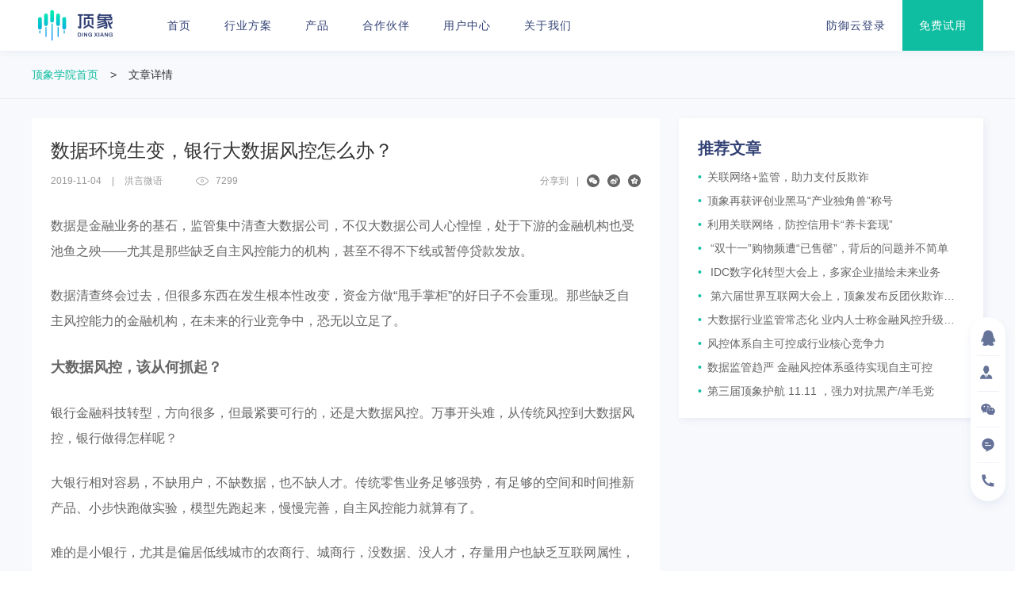

--- FILE ---
content_type: text/html; charset=utf-8
request_url: https://www.dingxiang-inc.com/blog/post/288
body_size: 10344
content:
<!DOCTYPE html><html><head><meta charset="UTF-8"><title>数据环境生变，银行大数据风控怎么办？ - 顶象</title><meta name="keywords" content="技术研究,安全资讯,干货分享,安全热点,黑灰产对抗,物联网,顶象动态,博客平台,安全知识,安全新闻"><meta name="description" content="数据清查终会过去，但很多东西在发生根本性改变，资金方做“甩手掌柜”的好日子不会重现。那些缺乏自主风控能力的金融机构，在未来的行业竞争中，恐无以立足了。
"><meta name="viewport" content="width=1280,initial-scale=0.2"><!-- <meta name="viewport" content="initial-scale=1, maximum-scale=1, minimum-scale=1, user-scalable=no"> --><meta name="format-detection" content="telephone=no,address=no,email=no"><meta name="apple-mobile-web-app-capable" content="yes"><meta name="apple-mobile-web-app-status-bar-style" content="black"><meta http-equiv="X-UA-Compatible" content="IE=edge,chrome=1"><meta name="renderer" content="webkit"><link rel="shortcut icon" href="/favicon.ico"><meta name="baidu-site-verification" content="codeva-AlwGd8jNSD"><link rel="stylesheet" href="/build/base.css?v=0.1.94"><script>window.API_USER_CENTER = 'https://user.dingxiang-inc.com';
    window.API_CONSOLE_SERVER = 'https://console.dingxiang-inc.com';
    window.API_CHANNEL_SERVER = 'https://api.dingxiang-inc.com';</script><script src="//res.wx.qq.com/open/js/jweixin-1.2.0.js"></script><link rel="stylesheet" href="/build/blog.css?v=0.1.94"><script>var _hmt = _hmt || [];

    
    (function() {
      var hm = document.createElement("script");
      hm.src = "https://hm.baidu.com/hm.js?b9293d65b5ad0bb605ce58738f8f4beb";
      var s = document.getElementsByTagName("script")[0];
      s.parentNode.insertBefore(hm, s);
    })();</script><script>(function(w,d,t,r,u){var f,n,i;w[u]=w[u]||[],f=function(){var o={ti:"97129738", enableAutoSpaTracking: true};o.q=w[u],w[u]=new UET(o),w[u].push("pageLoad")},n=d.createElement(t),n.src=r,n.async=1,n.onload=n.onreadystatechange=function(){var s=this.readyState;s&&s!=="loaded"&&s!=="complete"||(f(),n.onload=n.onreadystatechange=null)},i=d.getElementsByTagName(t)[0],i.parentNode.insertBefore(n,i)})(window,document,"script","//bat.bing.com/bat.js","uetq");</script></head><body><div class="wrapper-main"><div class="wrapper wrapper-header"><div class="container"><h1 class="logo" data-role="lazyload"><a href="/" title="顶象">顶象</a></h1><ul class="nav header-left-nav"><li><a href="/">首页</a></li><li class="nav-solutions"><a href="javascript:void(0);">行业方案</a><div class="sub-nav"><ul class="sub-nav-list"><li class="sub-nav-item"><a href="/solutions/finance">金融行业解决方案</a></li><li class="sub-nav-item"><a href="/solutions/commerce">电商行业解决方案</a></li><li class="sub-nav-item"><a href="/solutions/airline">航旅行业解决方案</a></li><li class="sub-nav-item"><a href="/solutions/video">网络视频行业解决方案</a></li><li class="sub-nav-item"><a href="/solutions/game">网络游戏行业解决方案</a></li><li class="sub-nav-item"><a href="/solutions/logistics">物流行业解决方案</a></li></ul></div></li><li class="nav-business"><a href="javascript:void(0);">产品</a><div class="sub-nav sub-nav-business"><div class="sub-nav-cat"><h3>风控</h3><ul class="sub-nav-list long"><li class="sub-nav-item"><a href="/business/intelligence">业务安全情报</a></li><li class="sub-nav-item"><a href="/business/fingerprint">设备指纹 </a><span class="sub-nav-item-tag">New鸿蒙适配</span></li><li class="sub-nav-item"><a href="/business/captcha">第五代验证码 </a><span class="sub-nav-item-tag">New鸿蒙适配</span></li><li class="sub-nav-item"><a href="/business/dinsight">Dinsight实时风控引擎</a></li><li class="sub-nav-item"><a href="/business/awareness">业务安全感知防御平台（移动版） </a><span class="sub-nav-item-tag">人脸安全</span></li></ul></div><div class="sub-nav-cat"><h3>人工智能</h3><ul class="sub-nav-list"><li class="sub-nav-item"><a href="/business/xintell">Xintell智能模型平台</a></li><li class="sub-nav-item"><a href="/business/x-network">关联网络</a></li><li class="sub-nav-item"><a href="/business/atlas">零售知识图谱</a></li></ul></div><div class="sub-nav-cat"><h3>移动安全</h3><ul class="sub-nav-list"><li class="sub-nav-item"><a href="/business/ios">iOS应用加固</a></li><li class="sub-nav-item"><a href="/business/android">Android应用加固 </a><span class="sub-nav-item-tag">New鸿蒙适配</span></li><li class="sub-nav-item"><a href="/business/h5">H5代码混淆</a></li><li class="sub-nav-item"><a href="/business/security-sdk">安全SDK</a></li><li class="sub-nav-item"><a href="/business/compliance">隐私合规检测</a></li></ul></div></div></li><li><a href="/about/cooperation">合作伙伴</a></li><li><a href="javascript:void(0);">用户中心</a><div class="sub-nav"><ul class="sub-nav-list short"><li class="sub-nav-item"><a href="/blog">博客</a></li><li class="sub-nav-item"><a href="/archive">知识库</a></li><li class="sub-nav-item"><a href="/docs">用户手册</a></li></ul></div></li><li class="nav-about"><a href="javascript:void(0);">关于我们</a><div class="sub-nav"><ul class="sub-nav-list short"><li class="sub-nav-item"><a href="/about/company">公司介绍</a></li><li class="sub-nav-item"><a href="/blog/category/8">公司动态</a></li><li class="sub-nav-item"><a href="/job">加入我们</a></li><li class="sub-nav-item"><a href="/about/contact">联系我们</a></li></ul></div></li></ul><ul class="nav header-right-nav"><li><a href="https://user.dingxiang-inc.com/user/login?back_url=https%3A%2F%2Fconsole.dingxiang-inc.com" target="_blank" rel="noopener">防御云登录</a></li><li><a class="free" href="https://user.dingxiang-inc.com/user/register" target="_blank" rel="noopener">免费试用</a></li></ul></div></div><div class="wrapper wrapper-content"><div class="blog-breadcrumb"><div class="container"><a href="/blog">顶象学院首页</a><span>></span>文章详情</div></div><div class="container clearfix"><div class="main"><div class="blog-detail"><div class="detail-article"><h1>数据环境生变，银行大数据风控怎么办？</h1><div class="article-extra-info">2019-11-04<span class="part-line">|</span>洪言微语 <span class="view-count"><i></i>7299</span><div class="share-wrap"><em>分享到</em><span>|</span> <a class="weixin" href="javascript:;" title="扫码二维码分享到微信"><span class="wx-qrcode"></span> </a><a class="weibo" href="http://service.weibo.com/share/share.php?url=https%3A%2F%2Fwww.dingxiang-inc.com%2Fblog%2Fpost%2F288&title=%E6%95%B0%E6%8D%AE%E7%8E%AF%E5%A2%83%E7%94%9F%E5%8F%98%EF%BC%8C%E9%93%B6%E8%A1%8C%E5%A4%A7%E6%95%B0%E6%8D%AE%E9%A3%8E%E6%8E%A7%E6%80%8E%E4%B9%88%E5%8A%9E%EF%BC%9F&pic=https://cdn.dingxiang-inc.com/images/fbb/fbb8c0a4-1d7f-4f0f-97c7-1f531ee9a702.jpg" title="分享到微博" target="_blank" rel="noopener"></a> <a class="qzone" href="http://sns.qzone.qq.com/cgi-bin/qzshare/cgi_qzshare_onekey?url=https%3A%2F%2Fwww.dingxiang-inc.com%2Fblog%2Fpost%2F288&title=%E6%95%B0%E6%8D%AE%E7%8E%AF%E5%A2%83%E7%94%9F%E5%8F%98%EF%BC%8C%E9%93%B6%E8%A1%8C%E5%A4%A7%E6%95%B0%E6%8D%AE%E9%A3%8E%E6%8E%A7%E6%80%8E%E4%B9%88%E5%8A%9E%EF%BC%9F&desc=&site=&pics=https://cdn.dingxiang-inc.com/images/fbb/fbb8c0a4-1d7f-4f0f-97c7-1f531ee9a702.jpg" title="分享到QQ空间" target="_blank" rel="noopener"></a></div></div><div class="article-detail"><p>数据是金融业务的基石，监管集中清查大数据公司，不仅大数据公司人心惶惶，处于下游的金融机构也受池鱼之殃——尤其是那些缺乏自主风控能力的机构，甚至不得不下线或暂停贷款发放。</p><p>数据清查终会过去，但很多东西在发生根本性改变，资金方做“甩手掌柜”的好日子不会重现。那些缺乏自主风控能力的金融机构，在未来的行业竞争中，恐无以立足了。</p><p><span style="font-size: 18px;"><strong>大数据风控，该从何抓起？</strong></span></p><p>银行金融科技转型，方向很多，但最紧要可行的，还是大数据风控。万事开头难，从传统风控到大数据风控，银行做得怎样呢？</p><p>大银行相对容易，不缺用户，不缺数据，也不缺人才。传统零售业务足够强势，有足够的空间和时间推新产品、小步快跑做实验，模型先跑起来，慢慢完善，自主风控能力就算有了。</p><p>难的是小银行，尤其是偏居低线城市的农商行、城商行，没数据、没人才，存量用户也缺乏互联网属性，线下迁线上都难，更何论做新业务的试验田。这类银行的科技转型往往陷入两个误区：</p><p>一是做助贷和联合贷款的资金方，虽独立决策却无力决策，至多花钱请人搭一套模型做做样子，缺乏数据输入，也没有模型迭代，只为满足合规要求；</p><p>二是被风控外包厂商的一站式方案吸引，“三天对接、一周上线”，上线后却不管不问，做了甩手掌柜。</p><p>一旦陷入这两个误区，无论转型多少年，银行的自主风控能力仍等于零。是助贷和联合贷款害了这些银行吗？非也，助贷平台提供初步风控审查，降低了金融机构二次风控压力，可若金融机构因此不再做二次风控，却也怨不得别人，要从自己身上找原因。</p><p>一些银行缺乏转型意愿，管理层只想在任期内靠助贷做做业绩，不计长远，那也只能这样了，装睡的人，不妨继续睡吧；如果还愿意为长期发展着急，当务之急，就是行动起来，迈出第一步。</p><p>大数据风控，说到底就两项，一是数据，一是风控模型。</p><p><strong>（1）数据</strong></p><p>数据分为内部数据、外部数据；也可分为历史数据和实时数据，后者包括用户设备信息、位置信息、业务交互信息等。</p><p>对小银行而言，随着数据环境趋严，全面拓展外部数据源的必要性愈发有限，一则是信息隐私踩雷风险，二则是业务量有限，盲目撒网在经济上吃不消，按需索求更为现实。</p><p>小银行要做的，是激活内部数据，用好实时数据。激活内部数据，涉及到打破部门壁垒，构建数据中台，形成统一的用户视图；而用好实时数据，要靠专业人才，把这些数据融入到业务流程和风控模型中去。</p><p>这两项工作，考验的不是财力，而是决心和执行力。</p><p><strong>（2）风控模型</strong></p><p>大数据风控不仅仅指信用评分、反欺诈等贷前审查环节，而是一套流程体系，涵盖从用户入口端的精准营销到贷后回款或催收管理的全流程。</p><p></p><img src="https://cdn.dingxiang-inc.com/images/caa/caa875b3-0511-40c1-9966-a29e82c0f342.jpg" alt="undefined" style="float:none;height: auto;width: auto"><p></p><p>一般来讲，只要夯实了内部数据基础，再结合外部黑灰名单和各类信用评分数据，要防范信用风险并不难，真正的难点在欺诈风险。</p><p>欺诈风险多为团伙作案，在攻防对抗中，实力虽弱于一线巨头，但面对小型银行未必处于下风。加上欺诈团伙多从业务漏洞着手，一朝得手，往往金额很大，令金融机构防不胜防。从实践中看，无论是行业巨头还是中小银行，在反欺诈方面均需借助第三方公司的辅助支持。</p><p><span style="font-size: 18px;"><strong>应把握的几个原则</strong></span></p><p>在建设自主风控能力的过程中，中小银行还应注意几个原则。</p><p><strong>（1）因地制宜，构建差异化能力，不求大求全</strong></p><p>在新的行业环境和监管环境下，无差异化大干快上的时代已经过去。中小银行在战略层面必须聚焦差异化，业务差异化，必然要求风控能力差异化。</p><p>业务层面，要聚焦场景金融，关注消费用途；相应地，在风控层面，要夯实场景风控。从过往教育分期、租房分期等场景贷风波看，场景方的欺诈、乱收费、跑路往往是乱象之源。</p><p>在场景贷业务中，金融机构的惯常做法是与场景方合作获客，却又疏于准入管理和贷后规范，致使风险不断。其实场景方多集中在线下，具有较强的区域色彩，区域银行深耕区域场景，只要愿意做，还是有优势的。</p><p>用户层面，本地客户先行；在数据获取上，可重点发力本地社保、公积金、个税、房产、车产等信息，在区域市场建立数据优势，不必求大求全。</p><p><strong>（2）急用先行，重视反欺诈能力建设</strong></p><p>业务上线后，信用风控模型可以慢慢迭代优化，反欺诈能却等不得，一开始就要用最好的，否则根本吃不消。这个时候，就必须借助第三方反欺诈公司的力量，融合到自主风控的建设能力中。</p><p>据业务安全公司顶象发布的《“关联网络+反团伙欺诈”白皮书》总结，信贷欺诈主要包括中介包装、资金用途挪用、信用卡养卡套现、伪冒骗贷和团伙骗贷等几种，其中团伙欺诈尤其难缠。数据显示，国内网络欺诈从业者超过200万，每年造成经济损失近千亿，其中仅针对金融机构的欺诈团伙就有3万多个。</p><p>反欺诈手段，大致分为三类，一是通过活体识别、设备指纹、位置核验等核验身份、比对认证；二是对接黑灰名单及运营商、房产、车产、征信等外部数据核验；三是技术层面反欺诈，包括构建基于用户行为和业务流程的风险特征库，以及利用关联网络技术进行异常侦测。其中，关联网络最考验综合实力。</p><p>以顶象关联网络为例。基于金融机构自身的数据积累，结合内部数据和业务场景、业务逻辑、产品流程、客群特征等做定制化设计，构建可视化和交互式监控平台，帮助金融机构搭建自主可控的风控体系。</p><p>由于与金融机构内部数据关联，这样建设好的风控体系不仅可用于营销反欺诈、申请反欺诈、交易反欺诈、账户安全和数据反爬等纵深防御能力，本身也是实用的客户关系画像体系，在精准营销、交叉营销等方面也有用武之地。</p><p></p><img src="https://cdn.dingxiang-inc.com/images/3c1/3c16d80e-ec5d-49ca-9c64-16d2f50b2f38.jpg" alt="undefined" style="float:none;height: auto;width: auto"><p></p><p><strong>（3）构建敏捷组织，打破部门银行藩篱</strong></p><p>建设风控模型，可归为风控部门的事，但激活内部数据，则是全行的事，需打破部门壁垒，确保战略落地。这背后，涉及到部门利益协调、考核体系梳理、组织惰性激活、包容文化构建等一系列大问题。</p><p>这些问题，哪个都不易解决，但都不得不解决，否则不仅科技转型没有着落，即便仅仅是大数据风控建设，也会很快遇到瓶颈。</p><p>除上述几个原则外，在大数据风控能力建设过程中，银行还会持续面临来自流程重组、团队建设、成本投入、监管合规等方面的挑战，需持续予以关注。</p><p><span style="font-size: 18px;"><strong>新环境、新挑战</strong></span></p><p>作为一句口号，大数据风控已经喊了很多年。“狼来了”喊久了，危机感也就淡了，人们开始把它视作某种“重要而不紧急的事情”，不断给一些短期事务让路，一拖再拖、原地踏步。</p><p>“一鼓作气，再而竭，三而衰”，当一件事持续几年缺乏重要进展时，大家也就疲了，这个时候，除非有大刺激，否则这事基本也就这样了。</p><p>所幸，这种大刺激不远了。</p><p>数据环境生变还只是前菜，后续，随着牌照监管收紧、合规阀门扎紧，大量的中小放贷机构会退出市场，多头借贷群体资金链断裂，逾期率会趋势性抬头。届时，助贷机构既兜不了底、也不敢再兜底，相应地，那些缺乏独立风控能力的资金方，做不了业务、也不敢做业务。</p><p>中小银行要意识到，“搭助贷风控便车、做甩手资金方”的好日子正在远去，一去不回。再没有点紧迫性，真的来不及了。</p></div></div><div class="footer-share"><div class="share-wrap"><em>分享到</em><span>|</span> <a class="weixin" href="javascript:;" title="扫码二维码分享到微信"><span class="wx-qrcode"></span> </a><a class="weibo" href="http://service.weibo.com/share/share.php?url=https%3A%2F%2Fwww.dingxiang-inc.com%2Fblog%2Fpost%2F288&title=%E6%95%B0%E6%8D%AE%E7%8E%AF%E5%A2%83%E7%94%9F%E5%8F%98%EF%BC%8C%E9%93%B6%E8%A1%8C%E5%A4%A7%E6%95%B0%E6%8D%AE%E9%A3%8E%E6%8E%A7%E6%80%8E%E4%B9%88%E5%8A%9E%EF%BC%9F&pic=https://cdn.dingxiang-inc.com/images/fbb/fbb8c0a4-1d7f-4f0f-97c7-1f531ee9a702.jpg" title="分享到微博" target="_blank" rel="noopener"></a> <a class="qzone" href="http://sns.qzone.qq.com/cgi-bin/qzshare/cgi_qzshare_onekey?url=https%3A%2F%2Fwww.dingxiang-inc.com%2Fblog%2Fpost%2F288&title=%E6%95%B0%E6%8D%AE%E7%8E%AF%E5%A2%83%E7%94%9F%E5%8F%98%EF%BC%8C%E9%93%B6%E8%A1%8C%E5%A4%A7%E6%95%B0%E6%8D%AE%E9%A3%8E%E6%8E%A7%E6%80%8E%E4%B9%88%E5%8A%9E%EF%BC%9F&desc=&site=&pics=https://cdn.dingxiang-inc.com/images/fbb/fbb8c0a4-1d7f-4f0f-97c7-1f531ee9a702.jpg" title="分享到QQ空间" target="_blank" rel="noopener"></a></div></div></div></div><div class="sidebar"><div class="sidebar-mod sidebar-recommend"><h3 class="mod-title">推荐文章</h3><div class="mod-content"><a class="article-link" href="/blog/post/284" target="_blank" rel="noopener" title="关联网络+监管，助力支付反欺诈"><span>•</span>关联网络+监管，助力支付反欺诈</a> <a class="article-link" href="/blog/post/287" target="_blank" rel="noopener" title="顶象再获评创业黑马“产业独角兽”称号"><span>•</span>顶象再获评创业黑马“产业独角兽”称号</a> <a class="article-link" href="/blog/post/283" target="_blank" rel="noopener" title="利用关联网络，防控信用卡“养卡套现”"><span>•</span>利用关联网络，防控信用卡“养卡套现”</a> <a class="article-link" href="/blog/post/282" target="_blank" rel="noopener" title=" “双十一”购物频遭“已售罄”，背后的问题并不简单"><span>•</span> “双十一”购物频遭“已售罄”，背后的问题并不简单</a> <a class="article-link" href="/blog/post/281" target="_blank" rel="noopener" title=" IDC数字化转型大会上，多家企业描绘未来业务"><span>•</span> IDC数字化转型大会上，多家企业描绘未来业务</a> <a class="article-link" href="/blog/post/279" target="_blank" rel="noopener" title=" 第六届世界互联网大会上，顶象发布反团伙欺诈白皮书2.0"><span>•</span> 第六届世界互联网大会上，顶象发布反团伙欺诈白皮书2.0</a> <a class="article-link" href="/blog/post/276" target="_blank" rel="noopener" title="大数据行业监管常态化 业内人士称金融风控升级迫在眉睫"><span>•</span>大数据行业监管常态化 业内人士称金融风控升级迫在眉睫</a> <a class="article-link" href="/blog/post/275" target="_blank" rel="noopener" title="风控体系自主可控成行业核心竞争力"><span>•</span>风控体系自主可控成行业核心竞争力</a> <a class="article-link" href="/blog/post/274" target="_blank" rel="noopener" title="数据监管趋严 金融风控体系亟待实现自主可控"><span>•</span>数据监管趋严 金融风控体系亟待实现自主可控</a> <a class="article-link" href="/blog/post/272" target="_blank" rel="noopener" title="第三届顶象护航 11.11 ，强力对抗黑产/羊毛党"><span>•</span>第三届顶象护航 11.11 ，强力对抗黑产/羊毛党</a></div></div></div></div></div></div><div class="wrapper wrapper-footer"><div class="container container-footer" data-role="lazyload"><dl><dt>动态</dt><dd><a href="/blog/category/9">技术分析</a></dd><dd><a href="/blog/category/21">行业分析</a></dd><dd><a href="/blog/category/8">公司动态</a></dd><!-- <dd><a href="/blog/category/">图书连载</a></dd> --></dl><dl><dt>用户中心</dt><dd><a href="/docs">用户手册</a></dd><dd><a href="/archive">知识库</a></dd></dl><dl><dt>关于我们</dt><dd><a href="/about/company">公司介绍</a></dd><dd><a href="/job">加入我们</a></dd><dd><a href="/about/contact">联系我们</a></dd><dd><a href="/about/policy">服务条款</a></dd><dd><a href="/about/privacy">隐私条款</a></dd><dd><a href="/about/map">友情链接</a></dd></dl><dl class="cooperation"><dt>支持与合作</dt><dd><a href="mailto:marketing@dingxiang-inc.com" rel="nofollow">marketing@dingxiang-inc.com</a></dd></dl><div class="footer-qrcode"><a href="tel:4008786123" rel="noopener" class="footer-phone">售前咨询热线<br><em>400-878-6123</em></a><ul><li><img data-src="https://cdn.dingxiang-inc.com/images/4c3/4c3ad455-409a-40cf-8b99-ef1402cfd345.png">微信公众号</li><li><img data-src="https://cdn.dingxiang-inc.com/images/8d8/8d89957c-9cfc-4ee2-af5c-ff7659a96c62.png">微信视频号</li></ul></div></div><div class="footer-bottom"><div class="copyright container">Copyright © 2026 北京顶象技术有限公司 版权所有 <a href="https://beian.miit.gov.cn/" target="_blank">京ICP备17034357号-1</a></div></div></div><div class="wrapper-aside"><a rel="noopener" href="javascript:void(0);" class="aside-item aside-item-qq"><div class="aside-group"><img class="aside-item-qq" src="https://cdn.dingxiang-inc.com/images/6fc/6fcdfbf1-4839-4b9b-a6c4-9db92c9979eb.png" alt=""><p>QQ扫码<br>获取方案价格</p></div></a><div class="aside-line"></div><a rel="noopener" href="javascript:void(0);" class="aside-item aside-item-service"><div class="aside-group"><img src="https://cdn.dingxiang-inc.com/images/e29/e2971b08-f738-43dc-bf75-ccb0bd6372cd.png" alt=""><p>微信扫码<br>获取方案价格</p></div></a><div class="aside-line"></div><a rel="noopener" href="javascript:void(0);" class="aside-item aside-item-group"><div class="aside-group"><h4>加入社群</h4><img src="https://cdn.dingxiang-inc.com/images/e29/e2971b08-f738-43dc-bf75-ccb0bd6372cd.png" alt=""><p>扫码进群领<br>【业务安全】资料礼包</p></div></a><div class="aside-line"></div><a rel="noopener" href="javascript:void(0);" class="aside-item aside-item-online" data-role="service"><div class="aside-online">在线咨询</div></a><div class="aside-line"></div><a rel="noopener" href="tel:4008786123" class="aside-item aside-item-phone"><div class="aside-phone">400-878-6123</div></a></div><div class="wrapper-back"><a class="back" data-role="back" href="javascript:void(0)"><svg width="18" height="20" viewBox="0 0 18 20" fill="none" xmlns="http://www.w3.org/2000/svg"><path d="M16.0179 0.466675H1.98936C1.70934 0.466712 1.4408 0.577976 1.24281 0.775993C1.04482 0.97401 0.933594 1.24256 0.933594 1.52258C0.933594 1.8026 1.04482 2.07116 1.24281 2.26917C1.4408 2.46719 1.70934 2.57845 1.98936 2.57849H16.0041C16.2842 2.58031 16.5535 2.47081 16.7528 2.27407C16.9521 2.07734 17.0651 1.80948 17.0669 1.52944C17.0687 1.2494 16.9592 0.980098 16.7625 0.780791C16.5657 0.581484 16.2979 0.468493 16.0179 0.466675V0.466675ZM9.62951 4.08693C9.47086 3.92722 9.2646 3.8234 9.04181 3.79112C9.02749 3.78936 9.01302 3.78936 8.99871 3.79112H8.81064C8.7967 3.79081 8.7828 3.7928 8.7695 3.797H8.72836C8.50613 3.83102 8.30038 3.93457 8.14066 4.09281L1.76407 10.4576C1.56638 10.6556 1.45542 10.924 1.4556 11.2037C1.45579 11.4835 1.5671 11.7517 1.76505 11.9494C1.96301 12.1471 2.23139 12.2581 2.51115 12.2579C2.79091 12.2577 3.05915 12.1464 3.25684 11.9485L7.82918 7.38003V18.8559C7.82916 18.9946 7.85646 19.1319 7.90951 19.2601C7.96257 19.3882 8.04034 19.5046 8.1384 19.6027C8.23645 19.7007 8.35286 19.7785 8.48097 19.8316C8.60909 19.8847 8.74641 19.912 8.88509 19.912C9.02376 19.912 9.16108 19.8847 9.2892 19.8316C9.41732 19.7785 9.53372 19.7007 9.63178 19.6027C9.72983 19.5046 9.8076 19.3882 9.86066 19.2601C9.91371 19.1319 9.94101 18.9946 9.94099 18.8559V7.37611L14.5133 11.9485C14.711 12.1461 14.9792 12.2572 15.2587 12.2572C15.5383 12.2572 15.8064 12.1461 16.0041 11.9485C16.2018 11.7508 16.3129 11.4826 16.3129 11.203C16.3129 10.9235 16.2018 10.6553 16.0041 10.4576L9.62951 4.08693Z" fill-opacity="0.75"/></svg></a></div><script src="/build/base.js?v=0.1.94"></script><script src="/build/blog.js?v=0.1.94"></script><!-- 云客服 --><script type="text/javascript" src="https://ykf-webchat.7moor.com/javascripts/7moorInit.js?accessId=41c001f0-8cc1-11e9-ba10-29eb030bc564&autoShow=false&language=ZHCN" async="async"></script><!-- 360统计 --><script>(function(b,a,e,h,f,c,g,s){b[h]=b[h]||function(){(b[h].c=b[h].c||[]).push(arguments)};
  b[h].s=!!c;g=a.getElementsByTagName(e)[0];s=a.createElement(e);
  s.src="//s.union.360.cn/"+f+".js";s.defer=!0;s.async=!0;g.parentNode.insertBefore(s,g)
  })(window,document,"script","_qha",483191,false);</script></body></html>

--- FILE ---
content_type: text/html
request_url: https://s.union.360.cn/proxy.html
body_size: 1001
content:
<!DOCTYPE html><html><head><meta charset="UTF-8"><title>mv</title></head><body><script>var mid=getCookie("__mid"),asc=getCookie("__asc");function setCookie(e,n){var t=new Date;t.setTime(t.getTime()+2592e6);var o=window.location.protocol,i=e+"="+n+"; expires= "+t.toString()+"; path=/;SameSite=None; Secure";"https:"===o&&(i+=";SameSite=None; Secure"),document.cookie=i}function getCookie(e){for(var n=document.cookie.split("; "),t=0;t<n.length;t++){var o=n[t].split("="),i=o[0],r=o[1];if(i=i&&i.trim(),r=r&&r.trim(),i===e)return r}return null}function getInfo(t){var e=getInfoFromBrower();e?t(e):getInfoFromWS(function(e){var n=e?{__mid:e.mid,__asc:e.asc}:null;t(n)})}function getInfoFromBrower(){var e=null;try{window.wdextcmd&&(e={},window.wdextcmd.GetMid&&(e.__mid=window.wdextcmd.GetMid()),window.wdextcmd.GetASC&&(e.__asc=window.wdextcmd.GetASC())),window.external&&external.GetSID&&(e={},external.GetMID&&(e.__mid=external.GetMID(external.GetSID(window))),external.GetASC&&(e.__asc=external.GetASC(external.GetSID(window))))}catch(e){}return e}function getInfoFromWS(n){jsonp("https://local.info.g9hc4.cn:54360",function(e){e?n(e):jsonp("https://local.info.g9hc4.cn:51360",n,{name:"uuidjsonpcb2020"})},{name:"uuidjsonpcb2020"})}function jsonp(e,n,t){var o=(t=t||{}).timeout||5e3,i=document.createElement("script"),r=t.name||"jsonpCallback"+Math.floor(1e5*Math.random()),a=setTimeout(function(){c()},o);function c(e){n(e),a&&clearTimeout(a),delete window[r],i.parentNode&&i.parentNode.removeChild(i)}window[r]=function(e){c(e)},i.onerror=function(e){c()},document.body.appendChild(i),i.src=e+"?callback="+r+"&t="+Date.now()}function sendMsg(e){if(e)if("postMessage"in window)window.parent.postMessage(e,"*");else{var n=window.navigator._qha_message;if("function"!=typeof n)throw new Error("postMessage is not a function");n(e)}}mid&&asc||getInfo(function(e){if(e){for(var n in e)e.hasOwnProperty(n)&&e[n]&&setCookie(n,e[n]);sendMsg(JSON.stringify({msg:"mid"}))}})</script></body></html>

--- FILE ---
content_type: text/css; charset=utf-8
request_url: https://www.dingxiang-inc.com/build/base.css?v=0.1.94
body_size: 21227
content:
/*! 2025-10-09 15:30:32 */
/*! normalize.css v7.0.0 | MIT License | github.com/necolas/normalize.css */html{line-height:1.15;-ms-text-size-adjust:100%;-webkit-text-size-adjust:100%}body{margin:0}article,aside,footer,header,nav,section{display:block}h1{font-size:2em;margin:.67em 0}figcaption,figure,main{display:block}figure{margin:1em 40px}hr{box-sizing:content-box;height:0;overflow:visible}pre{font-family:monospace,monospace;font-size:1em}a{background-color:transparent;-webkit-text-decoration-skip:objects}abbr[title]{border-bottom:none;text-decoration:underline;-webkit-text-decoration:underline dotted;text-decoration:underline dotted}b,strong{font-weight:inherit;font-weight:bolder}code,kbd,samp{font-family:monospace,monospace;font-size:1em}dfn{font-style:italic}mark{background-color:#ff0;color:#000}small{font-size:80%}sub,sup{font-size:75%;line-height:0;position:relative;vertical-align:baseline}sub{bottom:-.25em}sup{top:-.5em}audio,video{display:inline-block}audio:not([controls]){display:none;height:0}img{border-style:none}svg:not(:root){overflow:hidden}button,input,optgroup,select,textarea{font-family:sans-serif;font-size:100%;line-height:1.15;margin:0}button,input{overflow:visible}button,select{text-transform:none}[type=reset],[type=submit],button,html [type=button]{-webkit-appearance:button}[type=button]::-moz-focus-inner,[type=reset]::-moz-focus-inner,[type=submit]::-moz-focus-inner,button::-moz-focus-inner{border-style:none;padding:0}[type=button]:-moz-focusring,[type=reset]:-moz-focusring,[type=submit]:-moz-focusring,button:-moz-focusring{outline:1px dotted ButtonText}fieldset{padding:.35em .75em .625em}legend{box-sizing:border-box;color:inherit;display:table;max-width:100%;padding:0;white-space:normal}progress{display:inline-block;vertical-align:baseline}textarea{overflow:auto}[type=checkbox],[type=radio]{box-sizing:border-box;padding:0}[type=number]::-webkit-inner-spin-button,[type=number]::-webkit-outer-spin-button{height:auto}[type=search]{-webkit-appearance:textfield;outline-offset:-2px}[type=search]::-webkit-search-cancel-button,[type=search]::-webkit-search-decoration{-webkit-appearance:none}::-webkit-file-upload-button{-webkit-appearance:button;font:inherit}details,menu{display:block}summary{display:list-item}canvas{display:inline-block}[hidden],template{display:none}*,:after,:before{box-sizing:border-box}a{color:#0d7df0;text-decoration:none}dd,dl,h1,h2,h3,h4,h5,h6,ol,p,ul{margin:0}h1,h2,h3,h4,h5{font-weight:400}em{font-style:normal}ul{list-style:none}ol,ul{padding:0}img{max-width:100%}body,html{height:100%}body{font:14px/2 PingFang SC,Lantinghei SC,Microsoft Yahei,Hiragino Sans GB,Microsoft Sans Serif,WenQuanYi Micro Hei,sans-serif}.clearfix:after{content:"";display:block;height:0;clear:both;visibility:hidden}.container{position:relative;width:1200px;margin:0 auto}.hidden{display:none}.shadow{box-shadow:3px 3px 10px rgba(37,54,111,.08)}.btns{font-size:0}.btns .btn{margin-right:10px}.btns .btn:last-child{margin-right:0}.btn{display:inline-block;vertical-align:top;border-radius:2px;font-size:14px;line-height:46px;padding:0 50px;text-align:center;color:#0fbda0;border:1px solid #0fbda0}.btn:hover{color:#61d8c3;border:1px solid #61d8c3}.btn-primary{color:#fff;background:#0fbda0}.btn-primary:hover{color:#fff;background:#61d8c3}.btn-primary.disabled{pointer-events:none;background:#adb3c8;border-color:#adb3c8}.btn-primary.disabled:hover{background:#adb3c8}@media screen and (max-width:1190px){.wrapper-register{display:none}}.wrapper-register.loaded{background:#0fbda0 url(image/e1b0e8ca95f3be612a444d110f0181fc.png) no-repeat 50%;background-size:1865px 119px}.wrapper-register .container{height:154px}.wrapper-register h3{left:0;font-size:36px;font-weight:600;color:#fff}.wrapper-register .register-btn,.wrapper-register h3{position:absolute;top:50%;-webkit-transform:translateY(-50%);transform:translateY(-50%);line-height:50px}.wrapper-register .register-btn{right:0;background:#fff;border-radius:2px;width:180px;text-align:center;color:#0fbda0}.page-banner{padding-top:68px;height:392px;background-position:50%;background-size:1920px 392px;background-repeat:no-repeat;background-color:#21234d;background-image:url(https://cdn.dingxiang-inc.com/images/3cd/3cd7ec9e-a3be-4ae5-9f00-c9255e867137.png)}.page-banner h2{font-size:40px;line-height:56px;color:#fff}.page-banner p{margin-top:16px;line-height:26px;width:698px;color:#fff}.page-banner .btns{margin-top:48px}.page-line{height:1px;background:#324175;opacity:.1}.wrapper-main{min-height:100%;background:#fff}.wrapper-content{min-width:1200px;padding-top:64px;padding-bottom:285px}.toast{position:fixed;left:50%;top:50%;max-width:50%;-webkit-transform:translate(-50%,-50%);transform:translate(-50%,-50%);color:rgba(0,0,0,.65);line-height:22px;padding:12px 10px 12px 35px;border:1px solid transparent;border-radius:4px;z-index:2000}.toast.success{border-color:#a2dcbf;background:#f1fff8 url("[data-uri]") no-repeat 10px 14px;background-size:18px 18px}.toast.info{border-color:#91d5ff;background:#e6f7ff url("[data-uri]") no-repeat 10px 14px;background-size:18px 18px}.toast.error{border-color:#ffb99c;background:#fff4ed url("[data-uri]") no-repeat 10px 14px;background-size:18px 18px}.activity-banner{position:fixed;left:50%;-webkit-transform:translateX(-50%);transform:translateX(-50%);bottom:0;width:100%;z-index:200}.activity-banner .container{height:100%}.activity-banner .activity-close{position:absolute;right:0;bottom:26px;width:32px;height:32px;background:url([data-uri]) no-repeat 50%}.wrapper-header{position:fixed;width:100%;background:#fff;box-shadow:0 3px 8px rgba(50,65,117,.05);z-index:999}.wrapper-header .container{height:64px}.wrapper-header .logo{position:absolute;left:0;top:50%;margin-top:-20px}.wrapper-header .logo a{display:block;width:110px;height:40px;text-indent:-9999px;overflow:hidden}.wrapper-header .logo.loaded a{background-position:50%;background-repeat:no-repeat;background-image:url(image/da0c7d4d77048a974510e9bfdb6a6d7b.png);background-image:-webkit-image-set(url(image/da0c7d4d77048a974510e9bfdb6a6d7b.png) 1x,url(image/e050d6d2f93d8db681a390545fba049f.png) 2x);background-image:image-set(url(image/da0c7d4d77048a974510e9bfdb6a6d7b.png) 1x,url(image/e050d6d2f93d8db681a390545fba049f.png) 2x)}.nav{position:absolute;top:0}.nav>li{position:relative;float:left}.nav>li>a{position:relative;display:block;line-height:64px;padding:0 21px;color:#324175;letter-spacing:1px}.nav>li>.current{color:#0fbda0}.nav>li>.current:hover{color:#fff}.nav>li.active>a,.nav>li>a.free,.nav>li>a:hover{background-color:#0fbda0;color:#fff}.nav .sub-nav{display:none;position:absolute;left:0;top:64px;background:#fff;box-shadow:2px 2px 10px rgba(50,65,117,.2)}.nav .sub-nav-list{padding:36px;width:240px}.nav .sub-nav-list.long{width:310px}.nav .sub-nav-list.short{width:148px}.nav .sub-nav-business{width:790px;left:-174px}.nav .sub-nav-business .sub-nav-list{padding:16px 0 36px 26px}.nav .sub-nav-business .sub-nav-cat{float:left}.nav .sub-nav-business h3{padding:24px 26px 16px;border-bottom:1px solid #edf1f8;color:#324175;font-weight:600}.nav .sub-nav-item{position:relative;padding-left:20px;margin-bottom:16px}.nav .sub-nav-item:last-child{margin-bottom:0}.nav .sub-nav-item:before{content:"";position:absolute;top:50%;-webkit-transform:translateY(-50%);transform:translateY(-50%);left:0;width:6px;height:6px;-webkit-clip-path:polygon(0 25%,50% 0,100% 25%,100% 75%,50% 100%,0 75%);clip-path:polygon(0 25%,50% 0,100% 25%,100% 75%,50% 100%,0 75%);background-color:#0fbda0}.nav .sub-nav-item a{line-height:20px;color:#324175}.nav .sub-nav-item a.current,.nav .sub-nav-item a:hover{color:#0fbda0}.nav .sub-nav-item .sub-nav-item-tag{font-size:10px;line-height:1;background:#f74c21;border-radius:4px;color:#fff;padding:2px}.header-left-nav{left:150px}.header-right-nav{right:0}.wrapper-footer{position:relative;z-index:100;font-size:12px;background:#fff;min-height:285px;margin-top:-285px}.wrapper-footer,.wrapper-footer a{color:#657097}.wrapper-footer a:hover{color:#0fbda0}.container-footer{padding-top:32px}.container-footer dl{display:inline-block;vertical-align:top;width:166px}.container-footer dl.cooperation{width:180px}.container-footer dt{font-size:14px;font-weight:700;line-height:20px;color:#324175;margin-bottom:12px}.container-footer dd{font-size:12px;line-height:17px;color:#657097;margin-bottom:8px}.footer-qrcode{position:absolute;right:0;top:30px;width:200px}.footer-qrcode .footer-phone{font-size:14px;line-height:28px;color:#324175}.footer-qrcode .footer-phone em{font-weight:700;font-size:24px;margin-top:8px}.footer-qrcode ul{margin-top:20px}.footer-qrcode li{display:inline-block;vertical-align:top;margin-right:10px;text-align:center}.footer-qrcode img{display:block;width:74px;height:74px}.footer-bottom{border-top:1px solid #eef1f4;margin-top:20px;padding:14px 0;line-height:22px;color:#adb3c8}.wrapper-aside{position:fixed;right:12px;bottom:88px;width:44px;padding:16px 0;background:#fff;box-shadow:0 6px 12px rgba(126,146,197,.12);border-radius:44px;z-index:1000}.aside-line{width:28px;margin:12px auto;height:1px;background-color:#edf1f8}.aside-item{position:relative;display:block;width:20px;height:20px;margin:0 auto;color:#657097;background-position:50%;background-repeat:no-repeat;background-image:url(image/f450b7275b627f7f01556991833a2bfe.png);background-image:-webkit-image-set(url(image/f450b7275b627f7f01556991833a2bfe.png) 1x,url(image/9b09e417d16ab7ad07614d6c265b392f.png) 2x);background-image:image-set(url(image/f450b7275b627f7f01556991833a2bfe.png) 1x,url(image/9b09e417d16ab7ad07614d6c265b392f.png) 2x);background-position:0 0}.aside-item-qq{background-image:url(image/6a87c7da4c4fe926527566622ce83016.png)}.aside-item-qq,.aside-item-qq:hover{background-position:50%;background-repeat:no-repeat;background-size:20px 20px}.aside-item-qq:hover{background-image:url(image/027ad9acb2a1749a580a31f700c15fbd.png)}.aside-item-qq:hover .aside-group{display:block}.aside-item-qq .aside-group img{width:130px;height:130px}.aside-item-service{background-image:url(image/14f740df9bb73cad615689517cf4edaf.png)}.aside-item-service,.aside-item-service:hover{background-position:50%;background-repeat:no-repeat;background-size:20px 20px}.aside-item-service:hover{background-image:url(image/eef1a340a17c187713411a90dc3ed53a.png)}.aside-item-service:hover .aside-group{display:block}.aside-item-service .aside-group img{width:130px}.aside-item-online:hover{background-position:-20px 0}.aside-item-online:hover .aside-online{display:block}.aside-item-phone{background-position:0 -20px}.aside-item-phone:hover{background-position:-20px -20px}.aside-item-phone:hover .aside-phone{display:block}.aside-item-group{background-position:0 -40px}.aside-item-group:hover{background-position:-20px -40px}.aside-item-group:hover .aside-group{display:block}.aside-group,.aside-online,.aside-phone{display:none;position:absolute;top:-4px;right:37px;width:120px;text-align:center;line-height:28px;font-weight:600;font-size:14px;color:#324175;background:#fff;box-shadow:0 4.8px 9.6px rgba(126,146,197,.13);border-radius:4px}.aside-group:after,.aside-online:after,.aside-phone:after{content:"";position:absolute;right:-6px;top:50%;-webkit-transform:translateY(-50%);transform:translateY(-50%);width:0;height:0;border:3px solid transparent;border-left-color:#fff}.aside-group:hover,.aside-online:hover,.aside-phone:hover{display:block}.aside-group{top:-85px;width:150px;padding:9px 10px;text-align:center}.aside-group h4{font-weight:600;font-size:14px;line-height:20px;color:#324175}.aside-group img{width:112px;height:112px}.aside-group p{font-weight:400;font-size:12px;line-height:17px;color:#324175}.aside-online{width:80px}.wrapper-back{position:fixed;bottom:20px;right:12px;z-index:1000}.wrapper-back .back{position:relative;display:block;width:44px;height:44px;background:#fff;box-shadow:0 10px 20px rgba(126,146,197,.12);border-radius:50%;opacity:0;-webkit-transition:opacity .3s ease-in-out;transition:opacity .3s ease-in-out}.wrapper-back .back svg{fill:#324175;position:absolute;left:50%;top:50%;-webkit-transform:translate(-50%,-50%);transform:translate(-50%,-50%)}.wrapper-back .back:hover svg{fill:#0fbda0}.wrapper-back.show .back{opacity:1}.list-layout-0 .list{margin-top:24px;display:-webkit-box;display:-webkit-flex;display:flex}.list-layout-0.no-bg .item{background-color:#fff}.list-layout-0.no-bg .item .header{padding-top:195px}.list-layout-0.no-bg .item .header .img{top:0;width:195px;height:195px}.list-layout-0.no-bg .item .header:before{display:none}.list-layout-0 .item{-webkit-box-flex:1;-webkit-flex:1;flex:1;margin-right:24px;margin-bottom:24px;box-shadow:3px 3px 10px rgba(37,54,111,.08)}.list-layout-0 .item:last-child{margin-right:0}.list-layout-0 .item p{line-height:26px;color:#657097;opacity:.75}.list-layout-0 .item .header{position:relative;padding-top:108px;padding-bottom:25px}.list-layout-0 .item .header:before{content:"";width:68px;-webkit-clip-path:polygon(0 25%,50% 0,100% 25%,100% 75%,50% 100%,0 75%);clip-path:polygon(0 25%,50% 0,100% 25%,100% 75%,50% 100%,0 75%);background-color:#f2f5fa}.list-layout-0 .item .header .img,.list-layout-0 .item .header:before{position:absolute;left:50%;-webkit-transform:translateX(-50%);transform:translateX(-50%);top:18px;height:78px}.list-layout-0 .item .header .img{width:78px}.list-layout-0 .item .header img{position:absolute;left:50%;top:50%;-webkit-transform:translate(-50%,-50%);transform:translate(-50%,-50%);width:50%}.list-layout-0 .item .header h3{text-align:center;font-size:20px;line-height:28px;color:#324175;font-weight:600}.list-layout-0 .item .content{padding:24px;background:-webkit-linear-gradient(top,rgba(215,224,234,.156742) 9.81%,rgba(182,197,213,.0001) 77.14%);background:linear-gradient(180deg,rgba(215,224,234,.156742) 9.81%,rgba(182,197,213,.0001) 77.14%)}.list-layout-1 .list{margin-top:36px}.list-layout-1 .row{display:-webkit-box;display:-webkit-flex;display:flex;margin-bottom:44px}.list-layout-1 .row:last-child{margin-bottom:0}.list-layout-1 .item{position:relative;-webkit-box-flex:1;-webkit-flex:1;flex:1;padding-left:115px;min-height:95px}.list-layout-1 .row-2 .item:nth-child(odd),.list-layout-1 .row-3 .item:nth-child(3n+1),.list-layout-1 .row-3 .item:nth-child(3n+2){margin-right:44px}.list-layout-1 .content-center{position:absolute;left:115px;top:50%;-webkit-transform:translateY(-50%);transform:translateY(-50%)}.list-layout-1 .img,.list-layout-1 .path{position:absolute;left:0;top:0;height:95px;width:85px}.list-layout-1 .img{-webkit-filter:drop-shadow(3px 3px 10px rgba(37,54,111,.08));filter:drop-shadow(3px 3px 10px rgba(37,54,111,.08))}.list-layout-1 .img img{position:absolute;left:50%;top:50%;-webkit-transform:translate(-50%,-50%);transform:translate(-50%,-50%);width:50%}.list-layout-1 .path{-webkit-clip-path:polygon(0 25%,50% 0,100% 25%,100% 75%,50% 100%,0 75%);clip-path:polygon(0 25%,50% 0,100% 25%,100% 75%,50% 100%,0 75%);background:#fff}.list-layout-1 h3{font-size:24px;line-height:34px;color:#324175;font-weight:600}.list-layout-1 p{line-height:24px;color:#657097;margin-top:12px}.list-layout-2 .list{margin-top:24px}.list-layout-2 .row{display:-webkit-box;display:-webkit-flex;display:flex;margin-bottom:24px}.list-layout-2 .row:last-child{margin-bottom:0}.list-layout-2 .item{-webkit-box-flex:1;-webkit-flex:1;flex:1;background:#fff;box-shadow:3px 3px 10px rgba(37,54,111,.08)}.list-layout-2 .row-2 .item:nth-child(odd),.list-layout-2 .row-3 .item:nth-child(3n+1),.list-layout-2 .row-3 .item:nth-child(3n+2){margin-right:24px}.list-layout-2 .header{position:relative;padding-left:88px;background-color:#0fbda0}.list-layout-2 .header.no-bg{padding-left:84px}.list-layout-2 .header.no-bg:before{display:none}.list-layout-2 .header.no-bg .img{left:22px;width:40px;height:40px}.list-layout-2 .header.no-bg .img img{width:100%}.list-layout-2 .header:before{content:"";-webkit-clip-path:polygon(0 25%,50% 0,100% 25%,100% 75%,50% 100%,0 75%);clip-path:polygon(0 25%,50% 0,100% 25%,100% 75%,50% 100%,0 75%);background:#fff}.list-layout-2 .header .img,.list-layout-2 .header:before{position:absolute;top:50%;-webkit-transform:translateY(-50%);transform:translateY(-50%);left:24px;width:48px;height:48px}.list-layout-2 .header .img img{position:absolute;left:50%;top:50%;-webkit-transform:translate(-50%,-50%);transform:translate(-50%,-50%);width:50%}.list-layout-2 h3{line-height:80px;font-size:20px;color:#fff}.list-layout-2 .content,.list-layout-2 dl{padding:24px}.list-layout-2 dd,.list-layout-2 dt,.list-layout-2 p{padding-left:20px}.list-layout-2 dt,.list-layout-2 p{position:relative;font-size:16px;line-height:26px;color:#324175;margin-top:16px}.list-layout-2 dt:first-child,.list-layout-2 p:first-child{margin-top:0}.list-layout-2 dt:before,.list-layout-2 p:before{content:"";position:absolute;left:0;top:8px;width:8px;height:8px;-webkit-clip-path:polygon(0 25%,50% 0,100% 25%,100% 75%,50% 100%,0 75%);clip-path:polygon(0 25%,50% 0,100% 25%,100% 75%,50% 100%,0 75%);background-color:#0fbda0}.list-layout-2 p{font-size:14px}.list-layout-2 dd{margin-top:8px;line-height:26px;color:#657097;opacity:.75}.list-layout-3 .list{display:-webkit-box;display:-webkit-flex;display:flex;margin-top:24px}.list-layout-3 .item{position:relative;-webkit-box-flex:1;-webkit-flex:1;flex:1;height:220px;background:#fff;text-align:center;box-shadow:3px 3px 10px rgba(37,54,111,.08);margin-right:24px}.list-layout-3 .item:last-child{margin-right:0}.list-layout-3 .img{padding-top:53px}.list-layout-3 .img img{width:109px}.list-layout-3 .content{margin-top:14px}.list-layout-3 h3{font-size:20px;line-height:28px;color:#324175;font-weight:600}.list-layout-4 .item{position:relative;float:left;width:384px;padding:36px 23px;margin-right:24px}.list-layout-4 .item:last-child{margin-right:0}.list-layout-4 .item dl{margin-top:9px}.list-layout-4 .item dd,.list-layout-4 .item dt{padding-left:20px}.list-layout-4 .item dt{position:relative;margin-top:24px;font-weight:600;font-size:20px;line-height:28px;color:#324175}.list-layout-4 .item dt:first-child{margin-top:0}.list-layout-4 .item dt:before{content:"";position:absolute;top:50%;-webkit-transform:translateY(-50%);transform:translateY(-50%);left:0;width:8px;height:8px;-webkit-clip-path:polygon(0 25%,50% 0,100% 25%,100% 75%,50% 100%,0 75%);clip-path:polygon(0 25%,50% 0,100% 25%,100% 75%,50% 100%,0 75%);background-color:#0fbda0}.list-layout-4 .item dd{line-height:26px;margin-top:8px;color:#324175}.is-market .wrapper-aside,.is-market .wrapper-footer{display:none}.is-market .wrapper-content{padding-bottom:0}.is-market .btn[data-role=service]{display:none}

--- FILE ---
content_type: text/css; charset=utf-8
request_url: https://www.dingxiang-inc.com/build/blog.css?v=0.1.94
body_size: 8344
content:
/*! 2025-10-09 15:30:32 */
.wrapper-main{background:#f7f9fc}.wrapper-content>.container{position:relative;padding:24px 0 40px}.wrapper-content .main{float:left;width:792px;margin-right:24px;background:#fff;padding-bottom:20px}.wrapper-content .sidebar{float:right;width:384px}.sidebar-mod{padding:24px;margin-bottom:16px;background:#fff;box-shadow:3px 3px 8px #e9ecf4}.sidebar-mod .mod-title{position:relative;font-weight:600;font-size:20px;line-height:28px;color:#324175}.sidebar-mod .mod-content{margin-top:12px}.sidebar-products .product-item{padding-bottom:31px;margin-bottom:20px;border-bottom:1px dashed #e9e9e9}.sidebar-products .product-item:last-child{border-bottom:none;margin-bottom:0}.sidebar-products .product-item .product-name{font-size:14px;line-height:20px;color:#666;font-weight:400}.sidebar-products .product-item .product-name:hover{color:#0fbda0}.sidebar-products .product-item .product-desc{font-size:12px;line-height:17px;color:#999;margin:10px 0 12px}.sidebar-products .product-item .product-more{font-size:12px;line-height:17px}.sidebar-products .product-item .product-more a{color:#0fbda0}.sidebar-activity .article-link,.sidebar-recommend .article-link{display:block;overflow:hidden;white-space:nowrap;text-overflow:ellipsis;font-size:14px;line-height:20px;color:#666;margin-bottom:10px}.sidebar-activity .article-link:last-child,.sidebar-recommend .article-link:last-child{margin-bottom:0}.sidebar-activity .article-link:hover,.sidebar-recommend .article-link:hover{color:#0fbda0}.sidebar-activity .article-link span,.sidebar-recommend .article-link span{display:inline-block;width:12px;color:#0fbda0}.sidebar-activity .article-img-link,.sidebar-recommend .article-img-link{display:block}.sidebar-activity .article-img-link img,.sidebar-recommend .article-img-link img{max-width:100%;vertical-align:middle}.sidebar-activity .article-link{font-weight:400}.sidebar-tags{margin-bottom:30px}.sidebar-tags .change-tags{position:absolute;top:0;right:7px;font-size:14px;line-height:20px;color:hsla(0,0%,40%,.6);font-weight:400;cursor:pointer}.sidebar-tags .change-tags:hover{color:#0fbda0}.sidebar-tags .mod-content{font-size:0}.sidebar-tags .mod-content .tag{display:inline-block;font-size:12px;line-height:18px;color:rgba(50,65,117,.75);background:#edf1f8;border-radius:2px;padding:3px 8px;margin:0 8px 8px 0}.sidebar-tags .mod-content .tag:hover{color:#0fbda0;border-color:#0fbda0}.blog-index .blog-tabs{font-size:0;padding:0 24px;border-bottom:1px solid #edf1f8}.blog-index .blog-tabs .tab{position:relative;display:inline-block;padding:12px 23px 10px;font-size:14px;line-height:26px;color:#324175;cursor:pointer}.blog-index .blog-tabs .tab.active,.blog-index .blog-tabs .tab:hover{color:#0fbda0;font-weight:600}.blog-index .blog-tabs .tab.active:after{content:"";position:absolute;left:0;bottom:-2px;width:100%;height:3px;background:#0fbda0}.blog-list .header{padding:10px 24px;overflow:hidden;line-height:32px;border-bottom:1px solid #e9e9e9}.blog-list .header h1{float:left;font-size:24px;color:#324175;font-weight:600}.blog-list .header .more{float:right;color:rgba(0,0,0,.45)}.blog-detail{padding:24px}.blog-detail .view-count{margin-left:39px}.blog-detail .view-count i{position:relative;top:3px;display:inline-block;width:16px;height:11px;background:url(image/921212b82a5d5eda9c97c87ba0571378.svg) no-repeat;vertical-align:top;margin-right:9px}.blog-detail .detail-article{padding-bottom:27px;border-bottom:1px solid #e9e9e9}.blog-detail h1{font-size:24px;line-height:33px;color:#333;font-weight:400}.blog-detail .article-extra-info{position:relative;font-size:12px;line-height:17px;color:#999;margin-top:14px}.blog-detail .article-extra-info .part-line{margin:0 13px}.blog-detail .article-banner{max-height:705px;margin-top:37px}.blog-detail .article-banner img{display:block}.blog-detail .article-detail{font-size:16px;line-height:2;color:#666;margin-top:32px}.blog-detail .article-detail strong{font-weight:700}.blog-detail .article-detail a{color:#0fbda0}.blog-detail .article-detail p{margin:0;margin-bottom:24px}.blog-detail .article-detail p:last-child{margin-bottom:0}.blog-detail .article-detail h1,.blog-detail .article-detail h2,.blog-detail .article-detail h3,.blog-detail .article-detail h4,.blog-detail .article-detail h5{margin-bottom:24px}.blog-detail .article-detail img{display:block;margin:0 auto}.blog-detail .article-tags{position:relative;font-size:12px;line-height:17px;color:#999;margin-top:24px;padding-left:40px}.blog-detail .article-tags a{color:#999}.blog-detail .article-tags a:hover{color:#0fbda0}.blog-detail .article-tags .tags-title{position:absolute;left:0;top:0}.blog-detail .share-wrap{position:absolute;top:0;right:0;font-size:0;line-height:17px}.blog-detail .share-wrap em{font-size:12px}.blog-detail .share-wrap span{font-size:12px;margin:0 10px}.blog-detail .share-wrap a{display:inline-block;width:16px;height:16px;vertical-align:top;margin-right:10px}.blog-detail .share-wrap a:last-child{margin-right:0}.blog-detail .share-wrap .weixin{position:relative;background:url(image/a3e51cbd6bab066a8d5ea20d7d3a3665.svg) no-repeat}.blog-detail .share-wrap .wx-qrcode{display:none;position:absolute;top:-100px;left:-40px;width:88px;height:90px;padding-top:2px;text-align:center;background:#fff;box-shadow:-3px -3px 5px #efefef,5px 5px 5px #efefef}.blog-detail .share-wrap .wx-qrcode img{width:86px;height:86px}.blog-detail .share-wrap .weixin:hover{background-image:url(image/0a0f0a4376588a800d98dc42e93680ed.svg)}.blog-detail .share-wrap .weixin:hover .wx-qrcode{display:block}.blog-detail .share-wrap .weibo{background:url(image/73aec1b8de452e5e219bf842d5f62215.svg) no-repeat}.blog-detail .share-wrap .weibo:hover{background-image:url(image/6507232d7758119128126315cc59af42.svg)}.blog-detail .share-wrap .qzone{background:url(image/ae0869eea449d2e04ba1b05836f05846.svg) no-repeat}.blog-detail .share-wrap .qzone:hover{background-image:url(image/a57e557d2c2b7a2b9f11a440e1e3a57d.svg)}.blog-detail .footer-share{position:relative;height:17px;margin-top:19px;font-size:12px;line-height:17px;color:#999}.articles .article{position:relative;padding:24px;border-bottom:1px solid #edf1f8}.articles .article:last-child{margin-bottom:0}.articles .article .article-img{float:left;margin-right:16px}.articles .article .article-img a{display:block}.articles .article .article-img img{width:198px;height:113px;vertical-align:middle}.articles .article .article-info{overflow:hidden}.articles .article .article-title{display:block;overflow:hidden;text-overflow:ellipsis;white-space:nowrap;font-weight:600;font-size:20px;line-height:28px;color:#324175}.articles .article .article-summary{display:block;font-size:14px;line-height:26px;color:#324175;margin-top:8px}.articles .article .article-extra-info{margin-top:22px;color:rgba(101,112,151,.75)}.articles .article .article-time{float:left}.articles .article .article-author{float:right}.blog-breadcrumb{padding:20px 0;border-bottom:1px solid #e9e9e9;font-size:14px;line-height:20px;color:#333}.blog-breadcrumb a{color:#0fbda0}.blog-breadcrumb span{margin:0 15px}.pagination{text-align:right;font-size:0;margin-top:30px;padding-right:5px}.pagination li{display:inline-block;width:28px;font-size:12px;line-height:28px;color:rgba(0,0,0,.65);border:1px solid #d9d9d9;text-align:center;margin-right:8px}.pagination li a{display:block;color:rgba(0,0,0,.65);background:#fff}.pagination .next-page,.pagination .pre-page{width:82px}.pagination .next-page{margin-right:0}.pagination .current a,.pagination .page-item:hover a{background:#0fbda0;color:#fff}.pagination .current [data-page="0"],.pagination .page-item:hover [data-page="0"]{color:rgba(0,0,0,.65);background:#fff}.pagination .ellip{width:10px;border:none}.no-articles .tips{padding-top:104px;padding-bottom:150px;text-align:center}.no-articles .tips .empty-photo{width:288px;height:292px;margin:0 auto;background-position:50%;background-repeat:no-repeat;background-image:url(image/e7935a22654ffc5436adb8565e04d68b.png);background-image:-webkit-image-set(url(image/e7935a22654ffc5436adb8565e04d68b.png) 1x,url(image/497f96c639fd89987b5e34f6a83ec46a.png) 2x);background-image:image-set(url(image/e7935a22654ffc5436adb8565e04d68b.png) 1x,url(image/497f96c639fd89987b5e34f6a83ec46a.png) 2x)}.no-articles .tips p{margin-top:37px;text-align:center}.no-articles .tips .view-other{font-size:24px;line-height:33px;color:#666}.no-articles .tips .view-other:hover{color:#0fbda0}

--- FILE ---
content_type: image/svg+xml
request_url: https://www.dingxiang-inc.com/build/image/a3e51cbd6bab066a8d5ea20d7d3a3665.svg
body_size: 3400
content:
<?xml version="1.0" encoding="UTF-8"?>
<svg width="16px" height="16px" viewBox="0 0 16 16" version="1.1" xmlns="http://www.w3.org/2000/svg" xmlns:xlink="http://www.w3.org/1999/xlink">
    <!-- Generator: Sketch 46.1 (44463) - http://www.bohemiancoding.com/sketch -->
    <title>Shape</title>
    <desc>Created with Sketch.</desc>
    <defs></defs>
    <g id="Page-1" stroke="none" stroke-width="1" fill="none" fill-rule="evenodd">
        <g id="三级文章详情页面" transform="translate(-760.000000, -235.000000)" fill-rule="nonzero" fill="#666666">
            <g id="Group-13-Copy-3" transform="translate(122.000000, 188.000000)">
                <g id="分享-copy" transform="translate(583.000000, 46.000000)">
                    <g id="微信" transform="translate(55.000000, 1.000000)">
                        <path d="M9.05926759,7.99796025 C8.87697038,7.99796025 8.69459317,8.16729908 8.69459317,8.37567305 C8.69459317,8.54501188 8.87689039,8.71435072 9.05926759,8.7143507 C9.33291339,8.7143507 9.52824897,8.54501188 9.52824897,8.37567305 C9.52824897,8.16729909 9.33291339,7.99796027 9.05926759,7.99796025 L9.05926759,7.99796025 Z M7.86077741,6.23922009 C8.14738158,6.23922009 8.32975878,6.05692288 8.32975878,5.78327709 C8.32975878,5.49667292 8.14738158,5.32733409 7.86077741,5.32733408 C7.58721161,5.32733408 7.32668417,5.49667291 7.32668417,5.78327709 C7.32668417,6.05692289 7.58721161,6.23922009 7.86077741,6.23922009 L7.86077741,6.23922009 Z M8.00411948,0.00871890625 C3.58819147,0.00871890625 0.00839895313,3.58851144 0.00839895313,8.00443944 C0.00839895313,12.4203674 3.58819148,16.00008 8.00411948,16.00008 C12.4200475,16.00008 15.99976,12.4202875 15.99976,8.00443944 C15.99976,3.58851142 12.4200475,0.00871890625 8.00411948,0.00871890625 Z M6.49294838,10.0301062 C6.01092863,10.0301062 5.65913261,9.952036 5.20318959,9.8216523 L3.88751406,10.4861292 L4.26538683,9.36570928 C3.34038245,8.7144307 2.79325084,7.89373328 2.79325084,6.89065867 C2.79325084,5.11896014 4.46072241,3.7640895 6.49302838,3.76408948 C8.29072366,3.76408948 9.89308338,4.83235595 10.2057643,6.34352706 C10.0755406,6.31745033 9.95819523,6.30441195 9.85404825,6.30441195 C8.08234972,6.30441195 6.71452069,7.63312586 6.71452069,9.23548556 C6.71452069,9.50905136 6.7536358,9.75654044 6.81874766,10.0171479 C6.71444069,10.0301062 6.59717536,10.0301062 6.49294838,10.0301062 Z M11.9253093,11.3067467 L12.1858368,12.2447894 L11.1958005,11.6846194 C10.8180078,11.7626897 10.4532533,11.879955 10.0754606,11.879955 C8.32975878,11.879955 6.94889139,10.6814648 6.94889139,9.19637045 C6.94889139,7.71127609 8.32975878,6.51278591 10.0754606,6.51278591 C11.7298938,6.51278591 13.2149881,7.71127609 13.2149881,9.19637045 C13.2149881,10.0301062 12.6548181,10.7726534 11.9253093,11.3067467 Z M5.28141983,5.32733408 C5.00785403,5.32733408 4.72124984,5.49667291 4.72124984,5.78327709 C4.72124984,6.05692289 5.00785402,6.23930009 5.28141983,6.23930009 C5.54202725,6.23930009 5.7504012,6.05692289 5.7504012,5.78327709 C5.7504012,5.49667292 5.54202725,5.32733409 5.28141983,5.32733408 Z M11.1046119,7.99796025 C10.9091963,7.99796025 10.7398575,8.16729908 10.7398575,8.37567305 C10.7398575,8.54501188 10.9091963,8.71435072 11.1046119,8.7143507 C11.3651394,8.7143507 11.5605549,8.54501188 11.5605549,8.37567305 C11.5605549,8.16729909 11.3650594,7.99796027 11.1046119,7.99796025 L11.1046119,7.99796025 Z" id="Shape"></path>
                    </g>
                </g>
            </g>
        </g>
    </g>
</svg>

--- FILE ---
content_type: application/javascript; charset=utf-8
request_url: https://www.dingxiang-inc.com/build/blog.js?v=0.1.94
body_size: 23739
content:
/*! 2025-10-09 15:30:32 */
!function(t){var e={};function r(a){if(e[a])return e[a].exports;var i=e[a]={"i":a,"l":!1,"exports":{}};return t[a].call(i.exports,i,i.exports,r),i.l=!0,i.exports}r.m=t,r.c=e,r.d=function(t,e,a){r.o(t,e)||Object.defineProperty(t,e,{"enumerable":!0,"get":a})},r.r=function(t){"undefined"!=typeof Symbol&&Symbol.toStringTag&&Object.defineProperty(t,Symbol.toStringTag,{"value":"Module"}),Object.defineProperty(t,"__esModule",{"value":!0})},r.t=function(t,e){if(1&e&&(t=r(t)),8&e)return t;if(4&e&&"object"==typeof t&&t&&t.__esModule)return t;var a=Object.create(null);if(r.r(a),Object.defineProperty(a,"default",{"enumerable":!0,"value":t}),2&e&&"string"!=typeof t)for(var i in t)r.d(a,i,function(e){return t[e]}.bind(null,i));return a},r.n=function(t){var e=t&&t.__esModule?function(){return t["default"]}:function(){return t};return r.d(e,"a",e),e},r.o=function(t,e){return Object.prototype.hasOwnProperty.call(t,e)},r.p="",r(r.s=41)}({"1":function(t,e){t.exports=jQuery},"11":function(t,e,r){t.exports=r(13)},"12":function(t,e){var r=window.jQuery;t.exports={"pagination":function(t){var e=t.total,a=t.current,i=t.pageSize,o=void 0===i?10:i,n=t.wrapSelector,s=void 0===n?"body":n;r(s).empty();var l=Math.ceil(e/o)>999?999:Math.ceil(e/o);if(!(l<=1)){var u='<ul class="pagination">';if(u+='<li class="pre-page page-item"><a href="javascript:;" data-page="'+(a-1)+'">< \u4e0a\u4e00\u9875</a></li>',a<=6)if(l<12)for(var c=1;c<l+1;c++)d(a,c);else{for(var h=1;h<11;h++)d(a,h);u+='<li class="ellip">...</li><li class="page-item"><a href="javascript:;" data-page="'+l+'">'+l+"</a></li>"}else if(a>=l-5)if(l<12)for(var p=1;p<l+1;p++)d(a,p);else{u+='<li class="page-item"><a href="javascript:;">1</a></li><li class="ellip">...</li>';for(var g=l-7;g<l+1;g++)d(a,g)}else{u+='<li class="page-item"><a href="javascript:;">1</a></li><li class="ellip">...</li>';for(var f=a-4;f<a+5;f++)d(a,f);u+='<li class="ellip">...</li><li class="page-item"><a href="javascript:;">'+l+"</a></li>"}u+=a==l?'<li class="next-page page-item" ><a href="javascript:;" data-page="0">\u4e0b\u4e00\u9875 ></a></li>':'<li class="next-page page-item" ><a href="javascript:;" data-page="'+(a+1)+'">\u4e0b\u4e00\u9875 ></a></li>',u+="</ul>",r(s).show().append(u)}function d(t,e){return u+=t==e?'<li class="page-item current"><a href="javascript:;" data-page="'+e+'">'+e+"</a></li>":'<li class="page-item"><a href="javascript:;" data-page="'+e+'">'+e+"</a></li>"}},"paginationUrl":function(t){var e=t.total,a=t.current,i=t.pageSize,o=void 0===i?10:i,n=t.wrapSelector,s=void 0===n?"body":n;r(s).empty();var l=Math.ceil(e/o)>999?999:Math.ceil(e/o);if(!(l<=1)){var u='<ul class="pagination">';if(u+=a-1>0?'<li class="pre-page page-item"><a href="?n='+o+"&p="+(a-1)+'" data-page="'+(a-1)+'">< \u4e0a\u4e00\u9875</a></li>':'<li class="pre-page page-item"><a href="javascript:;">< \u4e0a\u4e00\u9875</a></li>',a<=6)if(l<12)for(var c=1;c<l+1;c++)u+=a==c?'<li class="page-item current"><a href="?n='+o+"&p="+c+'">'+c+"</a></li>":'<li class="page-item"><a href="?n='+o+"&p="+c+'">'+c+"</a></li>";else{for(var h=1;h<11;h++)u+=a==h?'<li class="page-item current"><a href="?n='+o+"&p="+h+'">'+h+"</a></li>":'<li class="page-item"><a href="?n='+o+"&p="+h+'">'+h+"</a></li>";u+='<li class="ellip">...</li><li class="page-item"><a href="?n='+o+"&p="+l+'">'+l+"</a></li>"}else if(a>=l-5)if(l<12)for(var p=1;p<l+1;p++)u+=a==p?'<li class="page-item current"><a href="?n='+o+"&p="+p+'">'+p+"</a></li>":'<li class="page-item"><a href="?n='+o+"&p="+p+'">'+p+"</a></li>";else{u+='<li class="page-item"><a href="?p=1">1</a></li><li class="ellip">...</li>';for(var g=l-7;g<l+1;g++)u+=a==g?'<li class="page-item current"><a href="?n='+o+"&p="+g+'">'+g+"</a></li>":'<li class="page-item"><a href="?n='+o+"&p="+g+'">'+g+"</a></li>"}else{u+='<li class="page-item"><a href="?p=1">1</a></li><li class="ellip">...</li>';for(var f=a-4;f<a+5;f++)u+=a==f?'<li class="page-item current"><a href="?n='+o+"&p="+f+'">'+f+"</a></li>":'<li class="page-item"><a href="?n='+o+"&p="+f+'">'+f+"</a></li>";u+='<li class="ellip">...</li><li class="page-item"><a href="?n='+o+"&p="+l+'">'+l+"</a></li>"}u+=a==l?'<li class="next-page page-item"><a href="javascript:;">\u4e0b\u4e00\u9875 ></a></li>':'<li class="next-page page-item"><a href="?n='+o+"&p="+(a+1)+'">\u4e0b\u4e00\u9875 ></a></li>',u+="</ul>",r(s).show().append(u)}}}},"13":function(t,e,r){"use strict";var a=r(14),i=[],o=r(15),n=function(t){var e=t.options;return e.pdground&&(t.row>1&&t.row<5&&t.col>1&&t.col<5||t.row>t.count-6&&t.row<t.count-2&&t.col>1&&t.col<5||t.row>1&&t.row<5&&t.col>t.count-6&&t.col<t.count-2)?e.pdground:e.foreground},s=function(t){"string"==typeof t&&(t={"text":t}),this.options=a({},{"text":"","render":"","size":256,"correctLevel":3,"background":"#ffffff","foreground":"#000000","image":"","imageSize":30},t);for(var e=null,r=0,n=i.length;r<n;r++)if(i[r].text==this.options.text&&i[r].text.correctLevel==this.options.correctLevel){e=i[r].obj;break}if(r==n&&(e=new o(this.options.text,this.options.correctLevel),i.push({"text":this.options.text,"correctLevel":this.options.correctLevel,"obj":e})),this.options.render)switch(this.options.render){case"canvas":return this.createCanvas(e);case"table":return this.createTable(e);case"svg":return this.createSVG(e);default:return this.createDefault(e)}return this.createDefault(e)};a(s.prototype,{"createDefault":function(t){if(document.createElement("canvas").getContext)return this.createCanvas(t);return document.createElementNS&&document.createElementNS("http://www.w3.org/2000/svg","svg").createSVGRect?this.createSVG(t):this.createTable(t)},"createCanvas":function(t){var e,r,a,i,o,s=this.options,l=document.createElement("canvas"),u=l.getContext("2d"),c=t.getModuleCount(),h=(r=(e=u).backingStorePixelRatio||e.webkitBackingStorePixelRatio||e.mozBackingStorePixelRatio||e.msBackingStorePixelRatio||e.oBackingStorePixelRatio||e.backingStorePixelRatio||1,(window.devicePixelRatio||1)/r),p=s.size,g=p*h,f=s.imageSize*h,d=(g/c).toPrecision(4),m=(g/c).toPrecision(4);l.width=g,l.height=g;for(var v=0;v<c;v++)for(var b=0;b<c;b++){var w=Math.ceil((b+1)*d)-Math.floor(b*d),y=Math.ceil((v+1)*d)-Math.floor(v*d),x=n({"row":v,"col":b,"count":c,"options":s});u.fillStyle=t.modules[v][b]?x:s.background,u.fillRect(Math.round(b*d),Math.round(v*m),w,y)}return s.image&&(a=s.image,i=function(t){var e=((g-f)/2).toFixed(2),r=((g-f)/2).toFixed(2);u.drawImage(t,e,r,f,f)},(o=new Image).src=a,o.onload=function(){i(this),o.onload=null}),l.style.width=p+"px",l.style.height=p+"px",l},"createTable":function(t){var e=this.options,r=t.getModuleCount(),a=Math.floor(e.size/r),i=Math.floor(e.size/r);a<=0&&(a=r<80?2:1),i<=0&&(i=r<80?2:1);var o=[];o.push('<table style="border:0px; margin:0px; padding:0px; border-collapse:collapse; background-color:'+e.background+';">');for(var s=0;s<r;s++){o.push('<tr style="border:0px; margin:0px; padding:0px; height:'+i+'px">');for(var l=0;l<r;l++){var u=n({"row":s,"col":l,"count":r,"options":e});t.modules[s][l]?o.push('<td style="border:0px; margin:0px; padding:0px; width:'+a+"px; background-color:"+u+'"></td>'):o.push('<td style="border:0px; margin:0px; padding:0px; width:'+a+"px; background-color:"+e.background+'"></td>')}o.push("</tr>")}if(o.push("</table>"),e.image){var c=a*r,h=i*r,p=((c-e.imageSize)/2).toFixed(2),g=((h-e.imageSize)/2).toFixed(2);o.unshift("<div style='position:relative;\n                        width:"+c+"px;\n                        height:"+h+"px;'>"),o.push("<img src='"+e.image+"'\n                        width='"+e.imageSize+"'\n                        height='"+e.imageSize+"'\n                        style='position:absolute;left:"+p+"px; top:"+g+"px;'>"),o.push("</div>")}var f=document.createElement("span");return f.innerHTML=o.join(""),f.firstChild},"createSVG":function(t){var e=this.options,r=t.getModuleCount(),a=r/e.size,i=document.createElementNS("http://www.w3.org/2000/svg","svg");i.setAttribute("width",e.size),i.setAttribute("height",e.size),i.setAttribute("viewBox","0 0 "+r+" "+r);for(var o=0;o<r;o++)for(var s=0;s<r;s++){var l=document.createElementNS("http://www.w3.org/2000/svg","rect"),u=n({"row":o,"col":s,"count":r,"options":e});l.setAttribute("x",s),l.setAttribute("y",o),l.setAttribute("width",1),l.setAttribute("height",1),l.setAttribute("stroke-width",0),t.modules[o][s]?l.setAttribute("fill",u):l.setAttribute("fill",e.background),i.appendChild(l)}if(e.image){var c=document.createElementNS("http://www.w3.org/2000/svg","image");c.setAttributeNS("http://www.w3.org/1999/xlink","href",e.image),c.setAttribute("x",((r-e.imageSize*a)/2).toFixed(2)),c.setAttribute("y",((r-e.imageSize*a)/2).toFixed(2)),c.setAttribute("width",e.imageSize*a),c.setAttribute("height",e.imageSize*a),i.appendChild(c)}return i}}),t.exports=s},"14":function(t,e){t.exports=function(t){for(var e,r=Array.prototype.slice.call(arguments,1),a=0;e=r[a];a++)if(e)for(var i in e)t[i]=e[i];return t}},"15":function(t,e,r){"use strict";function a(t){return t<128?[t]:t<2048?[192+(t>>6),128+(63&t)]:[224+(t>>12),128+(t>>6&63),128+(63&t)]}function i(t,e){this.typeNumber=-1,this.errorCorrectLevel=e,this.modules=null,this.moduleCount=0,this.dataCache=null,this.rsBlocks=null,this.totalDataCount=-1,this.data=t,this.utf8bytes=function(t){for(var e=[],r=0;r<t.length;r++)for(var i=a(t.charCodeAt(r)),o=0;o<i.length;o++)e.push(i[o]);return e}(t),this.make()}i.prototype={"constructor":i,"getModuleCount":function(){return this.moduleCount},"make":function(){this.getRightType(),this.dataCache=this.createData(),this.createQrcode()},"makeImpl":function(t){this.moduleCount=4*this.typeNumber+17,this.modules=new Array(this.moduleCount);for(var e=0;e<this.moduleCount;e++)this.modules[e]=new Array(this.moduleCount);this.setupPositionProbePattern(0,0),this.setupPositionProbePattern(this.moduleCount-7,0),this.setupPositionProbePattern(0,this.moduleCount-7),this.setupPositionAdjustPattern(),this.setupTimingPattern(),this.setupTypeInfo(!0,t),this.typeNumber>=7&&this.setupTypeNumber(!0),this.mapData(this.dataCache,t)},"setupPositionProbePattern":function(t,e){for(var r=-1;r<=7;r++)if(!(t+r<=-1||this.moduleCount<=t+r))for(var a=-1;a<=7;a++)e+a<=-1||this.moduleCount<=e+a||(this.modules[t+r][e+a]=0<=r&&r<=6&&(0==a||6==a)||0<=a&&a<=6&&(0==r||6==r)||2<=r&&r<=4&&2<=a&&a<=4)},"createQrcode":function(){for(var t=0,e=0,r=null,a=0;a<8;a++){this.makeImpl(a);var i=f.getLostPoint(this);(0==a||t>i)&&(t=i,e=a,r=this.modules)}this.modules=r,this.setupTypeInfo(!1,e),this.typeNumber>=7&&this.setupTypeNumber(!1)},"setupTimingPattern":function(){for(var t=8;t<this.moduleCount-8;t++)null==this.modules[t][6]&&(this.modules[t][6]=t%2==0,null==this.modules[6][t]&&(this.modules[6][t]=t%2==0))},"setupPositionAdjustPattern":function(){for(var t=f.getPatternPosition(this.typeNumber),e=0;e<t.length;e++)for(var r=0;r<t.length;r++){var a=t[e],i=t[r];if(null==this.modules[a][i])for(var o=-2;o<=2;o++)for(var n=-2;n<=2;n++)this.modules[a+o][i+n]=-2==o||2==o||-2==n||2==n||0==o&&0==n}},"setupTypeNumber":function(t){for(var e=f.getBCHTypeNumber(this.typeNumber),r=0;r<18;r++){var a=!t&&1==(e>>r&1);this.modules[Math.floor(r/3)][r%3+this.moduleCount-8-3]=a,this.modules[r%3+this.moduleCount-8-3][Math.floor(r/3)]=a}},"setupTypeInfo":function(t,e){for(var r=o[this.errorCorrectLevel]<<3|e,a=f.getBCHTypeInfo(r),i=0;i<15;i++){var n=!t&&1==(a>>i&1);i<6?this.modules[i][8]=n:i<8?this.modules[i+1][8]=n:this.modules[this.moduleCount-15+i][8]=n;n=!t&&1==(a>>i&1);i<8?this.modules[8][this.moduleCount-i-1]=n:i<9?this.modules[8][15-i-1+1]=n:this.modules[8][15-i-1]=n}this.modules[this.moduleCount-8][8]=!t},"createData":function(){var t=new w,e=this.typeNumber>9?16:8;t.put(4,4),t.put(this.utf8bytes.length,e);for(var r=0,a=this.utf8bytes.length;r<a;r++)t.put(this.utf8bytes[r],8);for(t.length+4<=8*this.totalDataCount&&t.put(0,4);t.length%8!=0;)t.putBit(!1);for(;!(t.length>=8*this.totalDataCount||(t.put(i.PAD0,8),t.length>=8*this.totalDataCount));)t.put(i.PAD1,8);return this.createBytes(t)},"createBytes":function(t){for(var e=0,r=0,a=0,i=this.rsBlock.length/3,o=new Array,n=0;n<i;n++)for(var s=this.rsBlock[3*n+0],l=this.rsBlock[3*n+1],u=this.rsBlock[3*n+2],c=0;c<s;c++)o.push([u,l]);for(var h=new Array(o.length),p=new Array(o.length),g=0;g<o.length;g++){var d=o[g][0],m=o[g][1]-d;r=Math.max(r,d),a=Math.max(a,m),h[g]=new Array(d);for(n=0;n<h[g].length;n++)h[g][n]=255&t.buffer[n+e];e+=d;var b=f.getErrorCorrectPolynomial(m),w=new v(h[g],b.getLength()-1).mod(b);p[g]=new Array(b.getLength()-1);for(n=0;n<p[g].length;n++){var y=n+w.getLength()-p[g].length;p[g][n]=y>=0?w.get(y):0}}var x=new Array(this.totalDataCount),C=0;for(n=0;n<r;n++)for(g=0;g<o.length;g++)n<h[g].length&&(x[C++]=h[g][n]);for(n=0;n<a;n++)for(g=0;g<o.length;g++)n<p[g].length&&(x[C++]=p[g][n]);return x},"mapData":function(t,e){for(var r=-1,a=this.moduleCount-1,i=7,o=0,n=this.moduleCount-1;n>0;n-=2)for(6==n&&n--;;){for(var s=0;s<2;s++)if(null==this.modules[a][n-s]){var l=!1;o<t.length&&(l=1==(t[o]>>>i&1)),f.getMask(e,a,n-s)&&(l=!l),this.modules[a][n-s]=l,-1==--i&&(o++,i=7)}if((a+=r)<0||this.moduleCount<=a){a-=r,r=-r;break}}}},i.PAD0=236,i.PAD1=17;for(var o=[1,0,3,2],n=0,s=1,l=2,u=3,c=4,h=5,p=6,g=7,f={"PATTERN_POSITION_TABLE":[[],[6,18],[6,22],[6,26],[6,30],[6,34],[6,22,38],[6,24,42],[6,26,46],[6,28,50],[6,30,54],[6,32,58],[6,34,62],[6,26,46,66],[6,26,48,70],[6,26,50,74],[6,30,54,78],[6,30,56,82],[6,30,58,86],[6,34,62,90],[6,28,50,72,94],[6,26,50,74,98],[6,30,54,78,102],[6,28,54,80,106],[6,32,58,84,110],[6,30,58,86,114],[6,34,62,90,118],[6,26,50,74,98,122],[6,30,54,78,102,126],[6,26,52,78,104,130],[6,30,56,82,108,134],[6,34,60,86,112,138],[6,30,58,86,114,142],[6,34,62,90,118,146],[6,30,54,78,102,126,150],[6,24,50,76,102,128,154],[6,28,54,80,106,132,158],[6,32,58,84,110,136,162],[6,26,54,82,110,138,166],[6,30,58,86,114,142,170]],"G15":1335,"G18":7973,"G15_MASK":21522,"getBCHTypeInfo":function(t){for(var e=t<<10;f.getBCHDigit(e)-f.getBCHDigit(f.G15)>=0;)e^=f.G15<<f.getBCHDigit(e)-f.getBCHDigit(f.G15);return(t<<10|e)^f.G15_MASK},"getBCHTypeNumber":function(t){for(var e=t<<12;f.getBCHDigit(e)-f.getBCHDigit(f.G18)>=0;)e^=f.G18<<f.getBCHDigit(e)-f.getBCHDigit(f.G18);return t<<12|e},"getBCHDigit":function(t){for(var e=0;0!=t;)e++,t>>>=1;return e},"getPatternPosition":function(t){return f.PATTERN_POSITION_TABLE[t-1]},"getMask":function(t,e,r){switch(t){case n:return(e+r)%2==0;case s:return e%2==0;case l:return r%3==0;case u:return(e+r)%3==0;case c:return(Math.floor(e/2)+Math.floor(r/3))%2==0;case h:return e*r%2+e*r%3==0;case p:return(e*r%2+e*r%3)%2==0;case g:return(e*r%3+(e+r)%2)%2==0;default:throw new Error("bad maskPattern:"+t)}},"getErrorCorrectPolynomial":function(t){for(var e=new v([1],0),r=0;r<t;r++)e=e.multiply(new v([1,d.gexp(r)],0));return e},"getLostPoint":function(t){for(var e=t.getModuleCount(),r=0,a=0,i=0;i<e;i++)for(var o=0,n=t.modules[i][0],s=0;s<e;s++){var l=t.modules[i][s];if(s<e-6&&l&&!t.modules[i][s+1]&&t.modules[i][s+2]&&t.modules[i][s+3]&&t.modules[i][s+4]&&!t.modules[i][s+5]&&t.modules[i][s+6]&&(s<e-10?t.modules[i][s+7]&&t.modules[i][s+8]&&t.modules[i][s+9]&&t.modules[i][s+10]&&(r+=40):s>3&&t.modules[i][s-1]&&t.modules[i][s-2]&&t.modules[i][s-3]&&t.modules[i][s-4]&&(r+=40)),i<e-1&&s<e-1){var u=0;l&&u++,t.modules[i+1][s]&&u++,t.modules[i][s+1]&&u++,t.modules[i+1][s+1]&&u++,0!=u&&4!=u||(r+=3)}n^l?o++:(n=l,o>=5&&(r+=3+o-5),o=1),l&&a++}for(s=0;s<e;s++)for(o=0,n=t.modules[0][s],i=0;i<e;i++){l=t.modules[i][s];i<e-6&&l&&!t.modules[i+1][s]&&t.modules[i+2][s]&&t.modules[i+3][s]&&t.modules[i+4][s]&&!t.modules[i+5][s]&&t.modules[i+6][s]&&(i<e-10?t.modules[i+7][s]&&t.modules[i+8][s]&&t.modules[i+9][s]&&t.modules[i+10][s]&&(r+=40):i>3&&t.modules[i-1][s]&&t.modules[i-2][s]&&t.modules[i-3][s]&&t.modules[i-4][s]&&(r+=40)),n^l?o++:(n=l,o>=5&&(r+=3+o-5),o=1)}return r+=10*(Math.abs(100*a/e/e-50)/5)}},d={"glog":function(t){if(t<1)throw new Error("glog("+t+")");return d.LOG_TABLE[t]},"gexp":function(t){for(;t<0;)t+=255;for(;t>=256;)t-=255;return d.EXP_TABLE[t]},"EXP_TABLE":new Array(256),"LOG_TABLE":new Array(256)},m=0;m<8;m++)d.EXP_TABLE[m]=1<<m;for(m=8;m<256;m++)d.EXP_TABLE[m]=d.EXP_TABLE[m-4]^d.EXP_TABLE[m-5]^d.EXP_TABLE[m-6]^d.EXP_TABLE[m-8];for(m=0;m<255;m++)d.LOG_TABLE[d.EXP_TABLE[m]]=m;function v(t,e){if(t.length==undefined)throw new Error(t.length+"/"+e);for(var r=0;r<t.length&&0==t[r];)r++;this.num=new Array(t.length-r+e);for(var a=0;a<t.length-r;a++)this.num[a]=t[a+r]}v.prototype={"get":function(t){return this.num[t]},"getLength":function(){return this.num.length},"multiply":function(t){for(var e=new Array(this.getLength()+t.getLength()-1),r=0;r<this.getLength();r++)for(var a=0;a<t.getLength();a++)e[r+a]^=d.gexp(d.glog(this.get(r))+d.glog(t.get(a)));return new v(e,0)},"mod":function(t){var e=this.getLength(),r=t.getLength();if(e-r<0)return this;for(var a=new Array(e),i=0;i<e;i++)a[i]=this.get(i);for(;a.length>=r;){var o=d.glog(a[0])-d.glog(t.get(0));for(i=0;i<t.getLength();i++)a[i]^=d.gexp(d.glog(t.get(i))+o);for(;0==a[0];)a.shift()}return new v(a,0)}};var b=[[1,26,19],[1,26,16],[1,26,13],[1,26,9],[1,44,34],[1,44,28],[1,44,22],[1,44,16],[1,70,55],[1,70,44],[2,35,17],[2,35,13],[1,100,80],[2,50,32],[2,50,24],[4,25,9],[1,134,108],[2,67,43],[2,33,15,2,34,16],[2,33,11,2,34,12],[2,86,68],[4,43,27],[4,43,19],[4,43,15],[2,98,78],[4,49,31],[2,32,14,4,33,15],[4,39,13,1,40,14],[2,121,97],[2,60,38,2,61,39],[4,40,18,2,41,19],[4,40,14,2,41,15],[2,146,116],[3,58,36,2,59,37],[4,36,16,4,37,17],[4,36,12,4,37,13],[2,86,68,2,87,69],[4,69,43,1,70,44],[6,43,19,2,44,20],[6,43,15,2,44,16],[4,101,81],[1,80,50,4,81,51],[4,50,22,4,51,23],[3,36,12,8,37,13],[2,116,92,2,117,93],[6,58,36,2,59,37],[4,46,20,6,47,21],[7,42,14,4,43,15],[4,133,107],[8,59,37,1,60,38],[8,44,20,4,45,21],[12,33,11,4,34,12],[3,145,115,1,146,116],[4,64,40,5,65,41],[11,36,16,5,37,17],[11,36,12,5,37,13],[5,109,87,1,110,88],[5,65,41,5,66,42],[5,54,24,7,55,25],[11,36,12],[5,122,98,1,123,99],[7,73,45,3,74,46],[15,43,19,2,44,20],[3,45,15,13,46,16],[1,135,107,5,136,108],[10,74,46,1,75,47],[1,50,22,15,51,23],[2,42,14,17,43,15],[5,150,120,1,151,121],[9,69,43,4,70,44],[17,50,22,1,51,23],[2,42,14,19,43,15],[3,141,113,4,142,114],[3,70,44,11,71,45],[17,47,21,4,48,22],[9,39,13,16,40,14],[3,135,107,5,136,108],[3,67,41,13,68,42],[15,54,24,5,55,25],[15,43,15,10,44,16],[4,144,116,4,145,117],[17,68,42],[17,50,22,6,51,23],[19,46,16,6,47,17],[2,139,111,7,140,112],[17,74,46],[7,54,24,16,55,25],[34,37,13],[4,151,121,5,152,122],[4,75,47,14,76,48],[11,54,24,14,55,25],[16,45,15,14,46,16],[6,147,117,4,148,118],[6,73,45,14,74,46],[11,54,24,16,55,25],[30,46,16,2,47,17],[8,132,106,4,133,107],[8,75,47,13,76,48],[7,54,24,22,55,25],[22,45,15,13,46,16],[10,142,114,2,143,115],[19,74,46,4,75,47],[28,50,22,6,51,23],[33,46,16,4,47,17],[8,152,122,4,153,123],[22,73,45,3,74,46],[8,53,23,26,54,24],[12,45,15,28,46,16],[3,147,117,10,148,118],[3,73,45,23,74,46],[4,54,24,31,55,25],[11,45,15,31,46,16],[7,146,116,7,147,117],[21,73,45,7,74,46],[1,53,23,37,54,24],[19,45,15,26,46,16],[5,145,115,10,146,116],[19,75,47,10,76,48],[15,54,24,25,55,25],[23,45,15,25,46,16],[13,145,115,3,146,116],[2,74,46,29,75,47],[42,54,24,1,55,25],[23,45,15,28,46,16],[17,145,115],[10,74,46,23,75,47],[10,54,24,35,55,25],[19,45,15,35,46,16],[17,145,115,1,146,116],[14,74,46,21,75,47],[29,54,24,19,55,25],[11,45,15,46,46,16],[13,145,115,6,146,116],[14,74,46,23,75,47],[44,54,24,7,55,25],[59,46,16,1,47,17],[12,151,121,7,152,122],[12,75,47,26,76,48],[39,54,24,14,55,25],[22,45,15,41,46,16],[6,151,121,14,152,122],[6,75,47,34,76,48],[46,54,24,10,55,25],[2,45,15,64,46,16],[17,152,122,4,153,123],[29,74,46,14,75,47],[49,54,24,10,55,25],[24,45,15,46,46,16],[4,152,122,18,153,123],[13,74,46,32,75,47],[48,54,24,14,55,25],[42,45,15,32,46,16],[20,147,117,4,148,118],[40,75,47,7,76,48],[43,54,24,22,55,25],[10,45,15,67,46,16],[19,148,118,6,149,119],[18,75,47,31,76,48],[34,54,24,34,55,25],[20,45,15,61,46,16]];function w(){this.buffer=new Array,this.length=0}i.prototype.getRightType=function(){for(var t=1;t<41;t++){var e=b[4*(t-1)+this.errorCorrectLevel];if(e==undefined)throw new Error("bad rs block @ typeNumber:"+t+"/errorCorrectLevel:"+this.errorCorrectLevel);for(var r=e.length/3,a=0,i=0;i<r;i++){var o=e[3*i+0];a+=e[3*i+2]*o}var n=t>9?2:1;if(this.utf8bytes.length+n<a||40==t){this.typeNumber=t,this.rsBlock=e,this.totalDataCount=a;break}}},w.prototype={"get":function(t){var e=Math.floor(t/8);return this.buffer[e]>>>7-t%8&1},"put":function(t,e){for(var r=0;r<e;r++)this.putBit(t>>>e-r-1&1)},"putBit":function(t){var e=Math.floor(this.length/8);this.buffer.length<=e&&this.buffer.push(0),t&&(this.buffer[e]|=128>>>this.length%8),this.length++}},t.exports=i},"41":function(t,e,r){"use strict";r.r(e);r(42);var a=r(12),i=r(1),o=r.n(i),n=r(11),s=r.n(n),l=o()(".pagination-list");if(l.length){var u=parseInt(l.data("total")),c=parseInt(l.data("current")),h=parseInt(l.data("size"));Object(a["paginationUrl"])({"total":u,"current":c,"pageSize":h,"wrapSelector":".pagination-list"})}var p,g=function(t){p&&"pending"==p.state()&&p.abort();var e="/blog/api/articles?p="+t.p+"&n="+t.n;t.cat&&(e+="&cat="+t.cat),p=o.a.ajax({"url":e,"method":"get"}).done(function(e){e.success&&(o()(".pagination-index").attr("data-total",e.data.count),Object(a["pagination"])({"total":e.data.count,"current":t.p,"pageSize":t.n,"wrapSelector":".pagination-index"}),f(e.data.rows))}).fail(function(){}).always(function(){})},f=function(t){var e=Handlebars.compile(["{{#each list}}",'<div class="article" data-role="lazyload">',"{{#if image }}",'<div class="article-img"><a href="/blog/post/{{ id }}" target="_blank" rel="noopener"><img src="{{ image }}" alt=""></a></div>',"{{/if}}",'<div class="article-info">','<a class="article-title" href="/blog/post/{{ id }}" title="{{ title }}" target="_blank" rel="noopener">{{ title }}</a>','<a class="article-summary" href="/blog/post/{{ id }}" target="_blank" rel="noopener">{{ limit abstract 90 }}</a>','<div class="article-extra-info clearfix">','<div class="article-time">{{ formatDate createdAt }}</div>','<div class="article-author">{{ author.nick }}</div>',"</div>","</div>","</div>","{{/each}}"].join(""));Handlebars.registerHelper("formatDate",function(t){return t&&t.slice(0,10)}),Handlebars.registerHelper("limit",function(t,e){return t?t.substring(0,e)+"...":""}),o()(".articles").empty().append(e({"list":t}))},d=o()(".pagination-index");if(d.length){var m=parseInt(d.data("total")),v={"cat":"","n":10,"p":1};Object(a["pagination"])({"total":m,"current":1,"pageSize":10,"wrapSelector":".pagination-index"}),o()("body").on("click",".page-item",function(){var t=parseInt(o()(this).find("a").attr("data-page"));0!=t&&(v.p=t,g(v),o()("html").scrollTop(o()(".blog-tabs").offset().top-64))}),o()(".blog-tabs .tab").on("click",function(){v.cat=o()(this).attr("data-type"),v.p=1,o()(this).addClass("active").siblings().removeClass("active"),g(v)})}if(o()(".share-wrap").length){var b=location.href;o()(".share-wrap .wx-qrcode").each(function(){var t=new s.a({"text":b,"size":86});o()(this).append(t)})}if(/MicroMessenger/i.test(navigator.userAgent)&&window.wx){var w={"title":document.title,"link":location.href,"imgUrl":""};o.a.ajax({"url":"/weixin/sdkconfig","dataType":"json","success":function(t){t.jsApiList=["onMenuShareAppMessage","onMenuShareTimeline"],wx.config(t),wx.ready(function(){wx.onMenuShareTimeline(w),wx.onMenuShareAppMessage(w)})}})}if(o()(".sidebar-tags").length){var y=o()(".sidebar-tags").attr("data-total"),x=o()(".sidebar-tags .mod-content"),C=Math.ceil(y/10),A=1,P=!1;o()("body").on("click",".change-tags",function(){P||(A=A+1>C?1:A+1,P=!0,o.a.ajax({"url":"/blog/api/hotTags?n=10&p="+A}).done(function(t){if(t.success){var e=t.data.rows;x.empty();for(var r=0;r<e.length;r++)x.append('<a class="tag" href="/blog/tag/'+e[r]["id"]+'">'+e[r]["name"]+"</a>")}}).always(function(){P=!1}))})}},"42":function(t,e){}});

--- FILE ---
content_type: image/svg+xml
request_url: https://www.dingxiang-inc.com/build/image/921212b82a5d5eda9c97c87ba0571378.svg
body_size: 2203
content:
<?xml version="1.0" encoding="UTF-8"?>
<svg width="16px" height="11px" viewBox="0 0 16 11" version="1.1" xmlns="http://www.w3.org/2000/svg" xmlns:xlink="http://www.w3.org/1999/xlink">
    <!-- Generator: Sketch 46.1 (44463) - http://www.bohemiancoding.com/sketch -->
    <title>浏览</title>
    <desc>Created with Sketch.</desc>
    <defs></defs>
    <g id="Page-1" stroke="none" stroke-width="1" fill="none" fill-rule="evenodd">
        <g id="官网新增版块-新闻博客-一级页面" transform="translate(-296.000000, -734.000000)" fill-rule="nonzero" fill="#999999">
            <g id="顶象动态" transform="translate(122.000000, 306.000000)">
                <g id="Group-13" transform="translate(0.000000, 384.000000)">
                    <g id="Group-15" transform="translate(174.000000, 41.000000)">
                        <g id="浏览" transform="translate(0.000000, 3.000000)">
                            <path d="M7.98444966,3.09090909 C6.88349307,3.1079629 6,3.99837911 6,5.09090909 C6,6.18343907 6.88349307,7.07385528 7.98444966,7.09090909 C9.09762696,7.09084273 10,6.19543167 10,5.09090909 C10,3.98638651 9.09762696,3.09097545 7.98444966,3.09090909 Z M7.98581855,6.27561935 C7.33498201,6.26370179 6.81365664,5.73679547 6.81365664,5.0909091 C6.81365664,4.44502272 7.33498201,3.9181164 7.98581855,3.90619884 C8.41239128,3.90619883 8.80656075,4.13200333 9.01984711,4.49855396 C9.23313348,4.86510459 9.23313348,5.3167136 9.01984711,5.68326423 C8.80656075,6.04981486 8.41239128,6.27561936 7.98581855,6.27561935 L7.98581855,6.27561935 Z" id="Shape" opacity="0.900000036"></path>
                            <path d="M8.00000001,0 C3.58937177,0 0,3.85528395 0,5.21668325 C0,6.41580569 3.59994882,10.4727273 8.00000001,10.4727273 C12.39971,10.4727273 16,6.47381104 16,5.21668325 C16.0003412,4.14323906 12.6590182,0 8.00000001,0 Z M8.00000001,9.66755782 C4.31031689,9.66755782 0.767688832,6.09746682 0.767688832,5.21875487 C0.767688832,4.44465971 4.01245362,0.847637662 8.00000001,0.847637662 C12.2123939,0.847637662 15.2323112,4.5458238 15.2323112,5.21875487 C15.2326524,5.90480621 11.9776517,9.66755782 8.00000001,9.66755782 Z" id="Shape"></path>
                        </g>
                    </g>
                </g>
            </g>
        </g>
    </g>
</svg>

--- FILE ---
content_type: image/svg+xml
request_url: https://www.dingxiang-inc.com/build/image/73aec1b8de452e5e219bf842d5f62215.svg
body_size: 4540
content:
<?xml version="1.0" encoding="UTF-8"?>
<svg width="16px" height="16px" viewBox="0 0 16 16" version="1.1" xmlns="http://www.w3.org/2000/svg" xmlns:xlink="http://www.w3.org/1999/xlink">
    <!-- Generator: Sketch 46.1 (44463) - http://www.bohemiancoding.com/sketch -->
    <title>微博</title>
    <desc>Created with Sketch.</desc>
    <defs></defs>
    <g id="Page-1" stroke="none" stroke-width="1" fill="none" fill-rule="evenodd">
        <g id="三级文章详情页面" transform="translate(-786.000000, -235.000000)" fill-rule="nonzero" fill="#666666">
            <g id="Group-13-Copy-3" transform="translate(122.000000, 188.000000)">
                <g id="分享-copy" transform="translate(583.000000, 46.000000)">
                    <g id="微博" transform="translate(81.000000, 1.000000)">
                        <path d="M6.9657548,8.26337665 C5.39736515,8.33350037 4.12903226,9.14711591 4.12903226,10.1620534 C4.12903226,11.1758034 5.39734962,11.9373636 6.9657548,11.866383 C8.53583663,11.7973566 9.80645161,10.8459438 9.80645161,9.83240429 C9.80643609,8.81975163 8.53585215,8.19350847 6.9657548,8.26336162 L6.9657548,8.26337665 Z M8.03480019,10.8160304 C7.55439577,11.4165239 6.60386411,11.7097659 5.68051578,11.2257243 C5.24134432,10.9948045 5.25766053,10.5415783 5.25766053,10.5415783 C5.25766053,10.5415783 5.07495315,9.11052832 6.65307665,8.93200971 C8.23292336,8.75430282 8.51520462,10.2155669 8.03481572,10.8160304 L8.03480019,10.8160304 Z" id="Shape"></path>
                        <path d="M6.68410933,9.81039406 C6.39800275,9.8447274 6.19354839,10.1322799 6.19354839,10.4067382 C6.19354839,10.6824816 6.42354825,10.8724003 6.70966989,10.833708 C6.9940895,10.7964745 7.22580645,10.5428906 7.22580645,10.2680329 C7.22580645,9.99265423 7.01246539,9.77421989 6.68412439,9.8103767 L6.68410933,9.81039406 Z" id="Shape"></path>
                        <path d="M7.3468177,9.87150365 C7.22004866,9.95962915 7.19416908,10.1275397 7.26312287,10.2324208 C7.32921413,10.3402313 7.48365426,10.3526021 7.60857336,10.2627973 C7.7307273,10.1701564 7.77812451,10.0091123 7.71203325,9.90174956 C7.64594199,9.79684979 7.49370231,9.7668651 7.34679822,9.8715223 L7.3468177,9.87150365 Z" id="Shape"></path>
                        <path d="M8,7.96964441e-16 C3.58173124,7.96964441e-16 0,3.58169976 0,8 C0,12.4183002 3.58169976,16 8,16 C12.4183002,16 16,12.4183002 16,8 C16,3.58169976 12.4183002,0 8,7.96964441e-16 Z M11.5718137,10.2869084 C10.9157441,11.6798678 8.753419,12.3580708 7.15086877,12.2323383 C5.62784785,12.1124461 3.66965111,11.6066825 3.46728586,9.76374978 C3.46728586,9.76374978 3.36045967,8.92878648 4.16985773,7.84878097 C4.16985773,7.84878097 5.33345402,6.22327869 6.68924615,5.75934198 C8.04618745,5.29801846 8.20412838,6.07900195 8.20412838,6.54059309 C8.1321553,6.93254098 7.99741829,7.16276983 8.50664515,7.00451406 C8.50664515,7.00451406 9.84036679,6.38616266 10.3891064,6.93485507 C10.8321533,7.37785474 10.4622602,7.98723312 10.4622602,7.98723312 C10.4622602,7.98723312 10.2788012,8.19073181 10.6568016,8.26393278 C11.0358882,8.3394321 12.227348,8.89160353 11.5717822,10.2869084 L11.5718137,10.2869084 Z M10.2567308,6.43837935 C10.111541,6.43837935 9.99481296,6.32108463 9.99481296,6.1767764 C9.99481296,6.03018556 10.1115095,5.91290659 10.2567308,5.91290659 C10.2567308,5.91290659 11.8914737,5.61034259 11.6960979,7.36738621 C11.6960979,7.37782326 11.6949487,7.38597769 11.6926189,7.39526555 C11.6740274,7.51948681 11.5645723,7.61501013 11.4356914,7.61501013 C11.2902812,7.61501013 11.1717743,7.49859698 11.1717743,7.35342293 C11.1717743,7.35343867 11.4307483,6.17912198 10.256715,6.43831638 L10.2567308,6.43837935 Z M13.0205474,7.84358606 L13.0182019,7.84358606 C12.9752101,8.14082922 12.8274858,8.16467857 12.6518035,8.16467857 C12.4416301,8.16467857 12.271489,8.03225565 12.271489,7.82206655 C12.271489,7.63974104 12.3469411,7.45456621 12.3469411,7.45456621 C12.3693264,7.37791771 12.5472914,6.90061591 12.2296779,6.18817371 C11.6484464,5.2115626 10.4773569,5.19704835 10.3391094,5.25282276 C10.1997757,5.30736929 9.99369527,5.33523289 9.99369527,5.33523289 C9.78227828,5.33523289 9.61246778,5.1627777 9.61246778,4.95373778 C9.61246778,4.77783506 9.73007733,4.62915051 9.89030087,4.58390759 C9.89030087,4.58390759 9.89373266,4.57809874 9.89960448,4.57691808 C9.91120644,4.57458824 9.92285562,4.5626557 9.9356225,4.56150652 C10.098475,4.53046302 10.6799898,4.41609634 11.2449438,4.54844054 C12.2564238,4.78477735 13.6447392,5.76255338 13.0205159,7.84357032 L13.0205474,7.84358606 Z" id="Shape"></path>
                    </g>
                </g>
            </g>
        </g>
    </g>
</svg>

--- FILE ---
content_type: image/svg+xml
request_url: https://www.dingxiang-inc.com/build/image/ae0869eea449d2e04ba1b05836f05846.svg
body_size: 2672
content:
<?xml version="1.0" encoding="UTF-8"?>
<svg width="16px" height="16px" viewBox="0 0 16 16" version="1.1" xmlns="http://www.w3.org/2000/svg" xmlns:xlink="http://www.w3.org/1999/xlink">
    <!-- Generator: Sketch 46.1 (44463) - http://www.bohemiancoding.com/sketch -->
    <title>Group 2</title>
    <desc>Created with Sketch.</desc>
    <defs></defs>
    <g id="Page-1" stroke="none" stroke-width="1" fill="none" fill-rule="evenodd">
        <g id="三级文章详情页面" transform="translate(-812.000000, -2650.000000)" fill-rule="nonzero" fill="#666666">
            <g id="Group-13-Copy-3" transform="translate(122.000000, 188.000000)">
                <g id="分享" transform="translate(583.000000, 2461.000000)">
                    <g id="Group-2" transform="translate(107.000000, 1.000000)">
                        <g id="qq空间">
                            <path d="M10.7349345,7.06102396 C9.14676934,6.72309769 7.50941222,6.6486654 5.89473684,6.84099439 C7.93300395,7.0383225 8.95854715,7.45742649 8.95854715,7.45742647 L6.04307434,9.85679672 C7.660743,10.2229461 9.3502337,10.1838438 10.9473684,9.74328941 C8.05020888,9.47261809 7.68760612,9.23337958 7.68760612,9.23337956 L10.7349345,7.06102396 L10.7349345,7.06102396 Z" id="Shape"></path>
                            <path d="M8,0 C3.581722,-2.705415e-16 5.41083001e-16,3.581722 0,8 C-5.41083001e-16,12.418278 3.581722,16 8,16 C12.418278,16 16,12.418278 16,8 C16,5.87826808 15.1571453,3.84343678 13.6568542,2.34314575 C12.1565632,0.842854723 10.1217319,1.2991861e-16 8,0 Z M12.2502203,7.40088106 L10.8687225,9.09779736 L10.9973568,11.1612335 C11.0031415,11.1967726 11.0060877,11.2327158 11.0061674,11.2687225 C11.0061674,11.4439757 10.9365483,11.6120509 10.8126256,11.7359736 C10.6887029,11.8598964 10.5206276,11.9295154 10.3453745,11.9295154 C10.2646252,11.9295 10.1845737,11.9145651 10.1092511,11.8854626 L8.08634361,11.1013216 L6.06519823,11.8784141 C5.85547838,11.9584347 5.6194773,11.9265193 5.4385448,11.7936692 C5.25761229,11.6608192 5.15649345,11.4452036 5.17004405,11.2211454 L5.30396475,9.09251102 L3.92246695,7.40088106 C3.77925374,7.22586936 3.73577434,6.98965074 3.80728596,6.77511587 C3.87879758,6.56058101 4.05531228,6.39769376 4.27488987,6.34361233 L6.36299559,5.83259913 L7.52246695,3.98590308 C7.64382837,3.79354339 7.85537523,3.67687929 8.08281938,3.67687929 C8.31026354,3.67687929 8.52181039,3.79354339 8.64317181,3.98590308 L9.80264317,5.83259913 L11.8942731,6.34361233 C12.1132491,6.39852416 12.2890379,6.56142783 12.3604282,6.77559882 C12.4318185,6.98976981 12.3889297,7.225566 12.246696,7.40088106 L12.2502203,7.40088106 Z" id="Shape"></path>
                        </g>
                    </g>
                </g>
            </g>
        </g>
    </g>
</svg>

--- FILE ---
content_type: application/javascript; charset=utf-8
request_url: https://www.dingxiang-inc.com/build/base.js?v=0.1.94
body_size: 118671
content:
/*! 2025-10-09 15:30:32 */
!function(e){var t={};function n(r){if(t[r])return t[r].exports;var i=t[r]={"i":r,"l":!1,"exports":{}};return e[r].call(i.exports,i,i.exports,n),i.l=!0,i.exports}n.m=e,n.c=t,n.d=function(e,t,r){n.o(e,t)||Object.defineProperty(e,t,{"enumerable":!0,"get":r})},n.r=function(e){"undefined"!=typeof Symbol&&Symbol.toStringTag&&Object.defineProperty(e,Symbol.toStringTag,{"value":"Module"}),Object.defineProperty(e,"__esModule",{"value":!0})},n.t=function(e,t){if(1&t&&(e=n(e)),8&t)return e;if(4&t&&"object"==typeof e&&e&&e.__esModule)return e;var r=Object.create(null);if(n.r(r),Object.defineProperty(r,"default",{"enumerable":!0,"value":e}),2&t&&"string"!=typeof e)for(var i in e)n.d(r,i,function(t){return e[t]}.bind(null,i));return r},n.n=function(e){var t=e&&e.__esModule?function(){return e["default"]}:function(){return e};return n.d(t,"a",t),t},n.o=function(e,t){return Object.prototype.hasOwnProperty.call(e,t)},n.p="",n(n.s=12)}([function(e,t,n){var r,i,o;i="undefined"!=typeof window?window:this,o=function(n,i){var o=[],a=n.document,s=o.slice,u=o.concat,l=o.push,c=o.indexOf,f={},d=f.toString,p=f.hasOwnProperty,h={},m=function(e,t){return new m.fn.init(e,t)},g=/^[\s\uFEFF\xA0]+|[\s\uFEFF\xA0]+$/g,y=/^-ms-/,v=/-([\da-z])/gi,b=function(e,t){return t.toUpperCase()};function x(e){var t=!!e&&"length"in e&&e.length,n=m.type(e);return"function"!==n&&!m.isWindow(e)&&("array"===n||0===t||"number"==typeof t&&t>0&&t-1 in e)}m.fn=m.prototype={"jquery":"1.12.4","constructor":m,"selector":"","length":0,"toArray":function(){return s.call(this)},"get":function(e){return null!=e?e<0?this[e+this.length]:this[e]:s.call(this)},"pushStack":function(e){var t=m.merge(this.constructor(),e);return t.prevObject=this,t.context=this.context,t},"each":function(e){return m.each(this,e)},"map":function(e){return this.pushStack(m.map(this,function(t,n){return e.call(t,n,t)}))},"slice":function(){return this.pushStack(s.apply(this,arguments))},"first":function(){return this.eq(0)},"last":function(){return this.eq(-1)},"eq":function(e){var t=this.length,n=+e+(e<0?t:0);return this.pushStack(n>=0&&n<t?[this[n]]:[])},"end":function(){return this.prevObject||this.constructor()},"push":l,"sort":o.sort,"splice":o.splice},m.extend=m.fn.extend=function(){var e,t,n,r,i,o,a=arguments[0]||{},s=1,u=arguments.length,l=!1;for("boolean"==typeof a&&(l=a,a=arguments[s]||{},s++),"object"==typeof a||m.isFunction(a)||(a={}),s===u&&(a=this,s--);s<u;s++)if(null!=(i=arguments[s]))for(r in i)e=a[r],a!==(n=i[r])&&(l&&n&&(m.isPlainObject(n)||(t=m.isArray(n)))?(t?(t=!1,o=e&&m.isArray(e)?e:[]):o=e&&m.isPlainObject(e)?e:{},a[r]=m.extend(l,o,n)):n!==undefined&&(a[r]=n));return a},m.extend({"expando":"jQuery"+("1.12.4"+Math.random()).replace(/\D/g,""),"isReady":!0,"error":function(e){throw new Error(e)},"noop":function(){},"isFunction":function(e){return"function"===m.type(e)},"isArray":Array.isArray||function(e){return"array"===m.type(e)},"isWindow":function(e){return null!=e&&e==e.window},"isNumeric":function(e){var t=e&&e.toString();return!m.isArray(e)&&t-parseFloat(t)+1>=0},"isEmptyObject":function(e){var t;for(t in e)return!1;return!0},"isPlainObject":function(e){var t;if(!e||"object"!==m.type(e)||e.nodeType||m.isWindow(e))return!1;try{if(e.constructor&&!p.call(e,"constructor")&&!p.call(e.constructor.prototype,"isPrototypeOf"))return!1}catch(n){return!1}if(!h.ownFirst)for(t in e)return p.call(e,t);for(t in e);return t===undefined||p.call(e,t)},"type":function(e){return null==e?e+"":"object"==typeof e||"function"==typeof e?f[d.call(e)]||"object":typeof e},"globalEval":function(e){e&&m.trim(e)&&(n.execScript||function(e){n["eval"].call(n,e)})(e)},"camelCase":function(e){return e.replace(y,"ms-").replace(v,b)},"nodeName":function(e,t){return e.nodeName&&e.nodeName.toLowerCase()===t.toLowerCase()},"each":function(e,t){var n,r=0;if(x(e))for(n=e.length;r<n&&!1!==t.call(e[r],r,e[r]);r++);else for(r in e)if(!1===t.call(e[r],r,e[r]))break;return e},"trim":function(e){return null==e?"":(e+"").replace(g,"")},"makeArray":function(e,t){var n=t||[];return null!=e&&(x(Object(e))?m.merge(n,"string"==typeof e?[e]:e):l.call(n,e)),n},"inArray":function(e,t,n){var r;if(t){if(c)return c.call(t,e,n);for(r=t.length,n=n?n<0?Math.max(0,r+n):n:0;n<r;n++)if(n in t&&t[n]===e)return n}return-1},"merge":function(e,t){for(var n=+t.length,r=0,i=e.length;r<n;)e[i++]=t[r++];if(n!=n)for(;t[r]!==undefined;)e[i++]=t[r++];return e.length=i,e},"grep":function(e,t,n){for(var r=[],i=0,o=e.length,a=!n;i<o;i++)!t(e[i],i)!==a&&r.push(e[i]);return r},"map":function(e,t,n){var r,i,o=0,a=[];if(x(e))for(r=e.length;o<r;o++)null!=(i=t(e[o],o,n))&&a.push(i);else for(o in e)null!=(i=t(e[o],o,n))&&a.push(i);return u.apply([],a)},"guid":1,"proxy":function(e,t){var n,r,i;return"string"==typeof t&&(i=e[t],t=e,e=i),m.isFunction(e)?(n=s.call(arguments,2),(r=function(){return e.apply(t||this,n.concat(s.call(arguments)))}).guid=e.guid=e.guid||m.guid++,r):undefined},"now":function(){return+new Date},"support":h}),"function"==typeof Symbol&&(m.fn[Symbol.iterator]=o[Symbol.iterator]),m.each("Boolean Number String Function Array Date RegExp Object Error Symbol".split(" "),function(e,t){f["[object "+t+"]"]=t.toLowerCase()});var w=function(e){var t,n,r,i,o,a,s,u,l,c,f,d,p,h,m,g,y,v,b,x="sizzle"+1*new Date,w=e.document,T=0,C=0,E=oe(),k=oe(),S=oe(),N=function(e,t){return e===t&&(f=!0),0},_=1<<31,A={}.hasOwnProperty,j=[],D=j.pop,L=j.push,H=j.push,O=j.slice,M=function(e,t){for(var n=0,r=e.length;n<r;n++)if(e[n]===t)return n;return-1},q="checked|selected|async|autofocus|autoplay|controls|defer|disabled|hidden|ismap|loop|multiple|open|readonly|required|scoped",P="[\\x20\\t\\r\\n\\f]",R="(?:\\\\.|[\\w-]|[^\\x00-\\xa0])+",F="\\["+P+"*("+R+")(?:"+P+"*([*^$|!~]?=)"+P+"*(?:'((?:\\\\.|[^\\\\'])*)'|\"((?:\\\\.|[^\\\\\"])*)\"|("+R+"))|)"+P+"*\\]",I=":("+R+")(?:\\((('((?:\\\\.|[^\\\\'])*)'|\"((?:\\\\.|[^\\\\\"])*)\")|((?:\\\\.|[^\\\\()[\\]]|"+F+")*)|.*)\\)|)",W=new RegExp(P+"+","g"),B=new RegExp("^"+P+"+|((?:^|[^\\\\])(?:\\\\.)*)"+P+"+$","g"),$=new RegExp("^"+P+"*,"+P+"*"),z=new RegExp("^"+P+"*([>+~]|"+P+")"+P+"*"),X=new RegExp("="+P+"*([^\\]'\"]*?)"+P+"*\\]","g"),U=new RegExp(I),V=new RegExp("^"+R+"$"),Y={"ID":new RegExp("^#("+R+")"),"CLASS":new RegExp("^\\.("+R+")"),"TAG":new RegExp("^("+R+"|[*])"),"ATTR":new RegExp("^"+F),"PSEUDO":new RegExp("^"+I),"CHILD":new RegExp("^:(only|first|last|nth|nth-last)-(child|of-type)(?:\\("+P+"*(even|odd|(([+-]|)(\\d*)n|)"+P+"*(?:([+-]|)"+P+"*(\\d+)|))"+P+"*\\)|)","i"),"bool":new RegExp("^(?:"+q+")$","i"),"needsContext":new RegExp("^"+P+"*[>+~]|:(even|odd|eq|gt|lt|nth|first|last)(?:\\("+P+"*((?:-\\d)?\\d*)"+P+"*\\)|)(?=[^-]|$)","i")},J=/^(?:input|select|textarea|button)$/i,G=/^h\d$/i,K=/^[^{]+\{\s*\[native \w/,Q=/^(?:#([\w-]+)|(\w+)|\.([\w-]+))$/,Z=/[+~]/,ee=/'|\\/g,te=new RegExp("\\\\([\\da-f]{1,6}"+P+"?|("+P+")|.)","ig"),ne=function(e,t,n){var r="0x"+t-65536;return r!=r||n?t:r<0?String.fromCharCode(r+65536):String.fromCharCode(r>>10|55296,1023&r|56320)},re=function(){d()};try{H.apply(j=O.call(w.childNodes),w.childNodes),j[w.childNodes.length].nodeType}catch(we){H={"apply":j.length?function(e,t){L.apply(e,O.call(t))}:function(e,t){for(var n=e.length,r=0;e[n++]=t[r++];);e.length=n-1}}}function ie(e,t,r,i){var o,s,l,c,f,h,y,v,T=t&&t.ownerDocument,C=t?t.nodeType:9;if(r=r||[],"string"!=typeof e||!e||1!==C&&9!==C&&11!==C)return r;if(!i&&((t?t.ownerDocument||t:w)!==p&&d(t),t=t||p,m)){if(11!==C&&(h=Q.exec(e)))if(o=h[1]){if(9===C){if(!(l=t.getElementById(o)))return r;if(l.id===o)return r.push(l),r}else if(T&&(l=T.getElementById(o))&&b(t,l)&&l.id===o)return r.push(l),r}else{if(h[2])return H.apply(r,t.getElementsByTagName(e)),r;if((o=h[3])&&n.getElementsByClassName&&t.getElementsByClassName)return H.apply(r,t.getElementsByClassName(o)),r}if(n.qsa&&!S[e+" "]&&(!g||!g.test(e))){if(1!==C)T=t,v=e;else if("object"!==t.nodeName.toLowerCase()){for((c=t.getAttribute("id"))?c=c.replace(ee,"\\$&"):t.setAttribute("id",c=x),s=(y=a(e)).length,f=V.test(c)?"#"+c:"[id='"+c+"']";s--;)y[s]=f+" "+me(y[s]);v=y.join(","),T=Z.test(e)&&pe(t.parentNode)||t}if(v)try{return H.apply(r,T.querySelectorAll(v)),r}catch(E){}finally{c===x&&t.removeAttribute("id")}}}return u(e.replace(B,"$1"),t,r,i)}function oe(){var e=[];return function t(n,i){return e.push(n+" ")>r.cacheLength&&delete t[e.shift()],t[n+" "]=i}}function ae(e){return e[x]=!0,e}function se(e){var t=p.createElement("div");try{return!!e(t)}catch(we){return!1}finally{t.parentNode&&t.parentNode.removeChild(t),t=null}}function ue(e,t){for(var n=e.split("|"),i=n.length;i--;)r.attrHandle[n[i]]=t}function le(e,t){var n=t&&e,r=n&&1===e.nodeType&&1===t.nodeType&&(~t.sourceIndex||_)-(~e.sourceIndex||_);if(r)return r;if(n)for(;n=n.nextSibling;)if(n===t)return-1;return e?1:-1}function ce(e){return function(t){return"input"===t.nodeName.toLowerCase()&&t.type===e}}function fe(e){return function(t){var n=t.nodeName.toLowerCase();return("input"===n||"button"===n)&&t.type===e}}function de(e){return ae(function(t){return t=+t,ae(function(n,r){for(var i,o=e([],n.length,t),a=o.length;a--;)n[i=o[a]]&&(n[i]=!(r[i]=n[i]))})})}function pe(e){return e&&"undefined"!=typeof e.getElementsByTagName&&e}for(t in n=ie.support={},o=ie.isXML=function(e){var t=e&&(e.ownerDocument||e).documentElement;return!!t&&"HTML"!==t.nodeName},d=ie.setDocument=function(e){var t,i,a=e?e.ownerDocument||e:w;return a!==p&&9===a.nodeType&&a.documentElement?(h=(p=a).documentElement,m=!o(p),(i=p.defaultView)&&i.top!==i&&(i.addEventListener?i.addEventListener("unload",re,!1):i.attachEvent&&i.attachEvent("onunload",re)),n.attributes=se(function(e){return e.className="i",!e.getAttribute("className")}),n.getElementsByTagName=se(function(e){return e.appendChild(p.createComment("")),!e.getElementsByTagName("*").length}),n.getElementsByClassName=K.test(p.getElementsByClassName),n.getById=se(function(e){return h.appendChild(e).id=x,!p.getElementsByName||!p.getElementsByName(x).length}),n.getById?(r.find["ID"]=function(e,t){if("undefined"!=typeof t.getElementById&&m){var n=t.getElementById(e);return n?[n]:[]}},r.filter["ID"]=function(e){var t=e.replace(te,ne);return function(e){return e.getAttribute("id")===t}}):(delete r.find["ID"],r.filter["ID"]=function(e){var t=e.replace(te,ne);return function(e){var n="undefined"!=typeof e.getAttributeNode&&e.getAttributeNode("id");return n&&n.value===t}}),r.find["TAG"]=n.getElementsByTagName?function(e,t){return"undefined"!=typeof t.getElementsByTagName?t.getElementsByTagName(e):n.qsa?t.querySelectorAll(e):void 0}:function(e,t){var n,r=[],i=0,o=t.getElementsByTagName(e);if("*"===e){for(;n=o[i++];)1===n.nodeType&&r.push(n);return r}return o},r.find["CLASS"]=n.getElementsByClassName&&function(e,t){if("undefined"!=typeof t.getElementsByClassName&&m)return t.getElementsByClassName(e)},y=[],g=[],(n.qsa=K.test(p.querySelectorAll))&&(se(function(e){h.appendChild(e).innerHTML="<a id='"+x+"'></a><select id='"+x+"-\r\\' msallowcapture=''><option selected=''></option></select>",e.querySelectorAll("[msallowcapture^='']").length&&g.push("[*^$]="+P+"*(?:''|\"\")"),e.querySelectorAll("[selected]").length||g.push("\\["+P+"*(?:value|"+q+")"),e.querySelectorAll("[id~="+x+"-]").length||g.push("~="),e.querySelectorAll(":checked").length||g.push(":checked"),e.querySelectorAll("a#"+x+"+*").length||g.push(".#.+[+~]")}),se(function(e){var t=p.createElement("input");t.setAttribute("type","hidden"),e.appendChild(t).setAttribute("name","D"),e.querySelectorAll("[name=d]").length&&g.push("name"+P+"*[*^$|!~]?="),e.querySelectorAll(":enabled").length||g.push(":enabled",":disabled"),e.querySelectorAll("*,:x"),g.push(",.*:")})),(n.matchesSelector=K.test(v=h.matches||h.webkitMatchesSelector||h.mozMatchesSelector||h.oMatchesSelector||h.msMatchesSelector))&&se(function(e){n.disconnectedMatch=v.call(e,"div"),v.call(e,"[s!='']:x"),y.push("!=",I)}),g=g.length&&new RegExp(g.join("|")),y=y.length&&new RegExp(y.join("|")),t=K.test(h.compareDocumentPosition),b=t||K.test(h.contains)?function(e,t){var n=9===e.nodeType?e.documentElement:e,r=t&&t.parentNode;return e===r||!(!r||1!==r.nodeType||!(n.contains?n.contains(r):e.compareDocumentPosition&&16&e.compareDocumentPosition(r)))}:function(e,t){if(t)for(;t=t.parentNode;)if(t===e)return!0;return!1},N=t?function(e,t){if(e===t)return f=!0,0;var r=!e.compareDocumentPosition-!t.compareDocumentPosition;return r||(1&(r=(e.ownerDocument||e)===(t.ownerDocument||t)?e.compareDocumentPosition(t):1)||!n.sortDetached&&t.compareDocumentPosition(e)===r?e===p||e.ownerDocument===w&&b(w,e)?-1:t===p||t.ownerDocument===w&&b(w,t)?1:c?M(c,e)-M(c,t):0:4&r?-1:1)}:function(e,t){if(e===t)return f=!0,0;var n,r=0,i=e.parentNode,o=t.parentNode,a=[e],s=[t];if(!i||!o)return e===p?-1:t===p?1:i?-1:o?1:c?M(c,e)-M(c,t):0;if(i===o)return le(e,t);for(n=e;n=n.parentNode;)a.unshift(n);for(n=t;n=n.parentNode;)s.unshift(n);for(;a[r]===s[r];)r++;return r?le(a[r],s[r]):a[r]===w?-1:s[r]===w?1:0},p):p},ie.matches=function(e,t){return ie(e,null,null,t)},ie.matchesSelector=function(e,t){if((e.ownerDocument||e)!==p&&d(e),t=t.replace(X,"='$1']"),n.matchesSelector&&m&&!S[t+" "]&&(!y||!y.test(t))&&(!g||!g.test(t)))try{var r=v.call(e,t);if(r||n.disconnectedMatch||e.document&&11!==e.document.nodeType)return r}catch(we){}return ie(t,p,null,[e]).length>0},ie.contains=function(e,t){return(e.ownerDocument||e)!==p&&d(e),b(e,t)},ie.attr=function(e,t){(e.ownerDocument||e)!==p&&d(e);var i=r.attrHandle[t.toLowerCase()],o=i&&A.call(r.attrHandle,t.toLowerCase())?i(e,t,!m):undefined;return o!==undefined?o:n.attributes||!m?e.getAttribute(t):(o=e.getAttributeNode(t))&&o.specified?o.value:null},ie.error=function(e){throw new Error("Syntax error, unrecognized expression: "+e)},ie.uniqueSort=function(e){var t,r=[],i=0,o=0;if(f=!n.detectDuplicates,c=!n.sortStable&&e.slice(0),e.sort(N),f){for(;t=e[o++];)t===e[o]&&(i=r.push(o));for(;i--;)e.splice(r[i],1)}return c=null,e},i=ie.getText=function(e){var t,n="",r=0,o=e.nodeType;if(o){if(1===o||9===o||11===o){if("string"==typeof e.textContent)return e.textContent;for(e=e.firstChild;e;e=e.nextSibling)n+=i(e)}else if(3===o||4===o)return e.nodeValue}else for(;t=e[r++];)n+=i(t);return n},(r=ie.selectors={"cacheLength":50,"createPseudo":ae,"match":Y,"attrHandle":{},"find":{},"relative":{">":{"dir":"parentNode","first":!0}," ":{"dir":"parentNode"},"+":{"dir":"previousSibling","first":!0},"~":{"dir":"previousSibling"}},"preFilter":{"ATTR":function(e){return e[1]=e[1].replace(te,ne),e[3]=(e[3]||e[4]||e[5]||"").replace(te,ne),"~="===e[2]&&(e[3]=" "+e[3]+" "),e.slice(0,4)},"CHILD":function(e){return e[1]=e[1].toLowerCase(),"nth"===e[1].slice(0,3)?(e[3]||ie.error(e[0]),e[4]=+(e[4]?e[5]+(e[6]||1):2*("even"===e[3]||"odd"===e[3])),e[5]=+(e[7]+e[8]||"odd"===e[3])):e[3]&&ie.error(e[0]),e},"PSEUDO":function(e){var t,n=!e[6]&&e[2];return Y["CHILD"].test(e[0])?null:(e[3]?e[2]=e[4]||e[5]||"":n&&U.test(n)&&(t=a(n,!0))&&(t=n.indexOf(")",n.length-t)-n.length)&&(e[0]=e[0].slice(0,t),e[2]=n.slice(0,t)),e.slice(0,3))}},"filter":{"TAG":function(e){var t=e.replace(te,ne).toLowerCase();return"*"===e?function(){return!0}:function(e){return e.nodeName&&e.nodeName.toLowerCase()===t}},"CLASS":function(e){var t=E[e+" "];return t||(t=new RegExp("(^|"+P+")"+e+"("+P+"|$)"))&&E(e,function(e){return t.test("string"==typeof e.className&&e.className||"undefined"!=typeof e.getAttribute&&e.getAttribute("class")||"")})},"ATTR":function(e,t,n){return function(r){var i=ie.attr(r,e);return null==i?"!="===t:!t||(i+="","="===t?i===n:"!="===t?i!==n:"^="===t?n&&0===i.indexOf(n):"*="===t?n&&i.indexOf(n)>-1:"$="===t?n&&i.slice(-n.length)===n:"~="===t?(" "+i.replace(W," ")+" ").indexOf(n)>-1:"|="===t&&(i===n||i.slice(0,n.length+1)===n+"-"))}},"CHILD":function(e,t,n,r,i){var o="nth"!==e.slice(0,3),a="last"!==e.slice(-4),s="of-type"===t;return 1===r&&0===i?function(e){return!!e.parentNode}:function(t,n,u){var l,c,f,d,p,h,m=o!==a?"nextSibling":"previousSibling",g=t.parentNode,y=s&&t.nodeName.toLowerCase(),v=!u&&!s,b=!1;if(g){if(o){for(;m;){for(d=t;d=d[m];)if(s?d.nodeName.toLowerCase()===y:1===d.nodeType)return!1;h=m="only"===e&&!h&&"nextSibling"}return!0}if(h=[a?g.firstChild:g.lastChild],a&&v){for(b=(p=(l=(c=(f=(d=g)[x]||(d[x]={}))[d.uniqueID]||(f[d.uniqueID]={}))[e]||[])[0]===T&&l[1])&&l[2],d=p&&g.childNodes[p];d=++p&&d&&d[m]||(b=p=0)||h.pop();)if(1===d.nodeType&&++b&&d===t){c[e]=[T,p,b];break}}else if(v&&(b=p=(l=(c=(f=(d=t)[x]||(d[x]={}))[d.uniqueID]||(f[d.uniqueID]={}))[e]||[])[0]===T&&l[1]),!1===b)for(;(d=++p&&d&&d[m]||(b=p=0)||h.pop())&&((s?d.nodeName.toLowerCase()!==y:1!==d.nodeType)||!++b||(v&&((c=(f=d[x]||(d[x]={}))[d.uniqueID]||(f[d.uniqueID]={}))[e]=[T,b]),d!==t)););return(b-=i)===r||b%r==0&&b/r>=0}}},"PSEUDO":function(e,t){var n,i=r.pseudos[e]||r.setFilters[e.toLowerCase()]||ie.error("unsupported pseudo: "+e);return i[x]?i(t):i.length>1?(n=[e,e,"",t],r.setFilters.hasOwnProperty(e.toLowerCase())?ae(function(e,n){for(var r,o=i(e,t),a=o.length;a--;)e[r=M(e,o[a])]=!(n[r]=o[a])}):function(e){return i(e,0,n)}):i}},"pseudos":{"not":ae(function(e){var t=[],n=[],r=s(e.replace(B,"$1"));return r[x]?ae(function(e,t,n,i){for(var o,a=r(e,null,i,[]),s=e.length;s--;)(o=a[s])&&(e[s]=!(t[s]=o))}):function(e,i,o){return t[0]=e,r(t,null,o,n),t[0]=null,!n.pop()}}),"has":ae(function(e){return function(t){return ie(e,t).length>0}}),"contains":ae(function(e){return e=e.replace(te,ne),function(t){return(t.textContent||t.innerText||i(t)).indexOf(e)>-1}}),"lang":ae(function(e){return V.test(e||"")||ie.error("unsupported lang: "+e),e=e.replace(te,ne).toLowerCase(),function(t){var n;do{if(n=m?t.lang:t.getAttribute("xml:lang")||t.getAttribute("lang"))return(n=n.toLowerCase())===e||0===n.indexOf(e+"-")}while((t=t.parentNode)&&1===t.nodeType);return!1}}),"target":function(t){var n=e.location&&e.location.hash;return n&&n.slice(1)===t.id},"root":function(e){return e===h},"focus":function(e){return e===p.activeElement&&(!p.hasFocus||p.hasFocus())&&!!(e.type||e.href||~e.tabIndex)},"enabled":function(e){return!1===e.disabled},"disabled":function(e){return!0===e.disabled},"checked":function(e){var t=e.nodeName.toLowerCase();return"input"===t&&!!e.checked||"option"===t&&!!e.selected},"selected":function(e){return e.parentNode&&e.parentNode.selectedIndex,!0===e.selected},"empty":function(e){for(e=e.firstChild;e;e=e.nextSibling)if(e.nodeType<6)return!1;return!0},"parent":function(e){return!r.pseudos["empty"](e)},"header":function(e){return G.test(e.nodeName)},"input":function(e){return J.test(e.nodeName)},"button":function(e){var t=e.nodeName.toLowerCase();return"input"===t&&"button"===e.type||"button"===t},"text":function(e){var t;return"input"===e.nodeName.toLowerCase()&&"text"===e.type&&(null==(t=e.getAttribute("type"))||"text"===t.toLowerCase())},"first":de(function(){return[0]}),"last":de(function(e,t){return[t-1]}),"eq":de(function(e,t,n){return[n<0?n+t:n]}),"even":de(function(e,t){for(var n=0;n<t;n+=2)e.push(n);return e}),"odd":de(function(e,t){for(var n=1;n<t;n+=2)e.push(n);return e}),"lt":de(function(e,t,n){for(var r=n<0?n+t:n;--r>=0;)e.push(r);return e}),"gt":de(function(e,t,n){for(var r=n<0?n+t:n;++r<t;)e.push(r);return e})}}).pseudos["nth"]=r.pseudos["eq"],{"radio":!0,"checkbox":!0,"file":!0,"password":!0,"image":!0})r.pseudos[t]=ce(t);for(t in{"submit":!0,"reset":!0})r.pseudos[t]=fe(t);function he(){}function me(e){for(var t=0,n=e.length,r="";t<n;t++)r+=e[t].value;return r}function ge(e,t,n){var r=t.dir,i=n&&"parentNode"===r,o=C++;return t.first?function(t,n,o){for(;t=t[r];)if(1===t.nodeType||i)return e(t,n,o)}:function(t,n,a){var s,u,l,c=[T,o];if(a){for(;t=t[r];)if((1===t.nodeType||i)&&e(t,n,a))return!0}else for(;t=t[r];)if(1===t.nodeType||i){if((s=(u=(l=t[x]||(t[x]={}))[t.uniqueID]||(l[t.uniqueID]={}))[r])&&s[0]===T&&s[1]===o)return c[2]=s[2];if(u[r]=c,c[2]=e(t,n,a))return!0}}}function ye(e){return e.length>1?function(t,n,r){for(var i=e.length;i--;)if(!e[i](t,n,r))return!1;return!0}:e[0]}function ve(e,t,n,r,i){for(var o,a=[],s=0,u=e.length,l=null!=t;s<u;s++)(o=e[s])&&(n&&!n(o,r,i)||(a.push(o),l&&t.push(s)));return a}function be(e,t,n,r,i,o){return r&&!r[x]&&(r=be(r)),i&&!i[x]&&(i=be(i,o)),ae(function(o,a,s,u){var l,c,f,d=[],p=[],h=a.length,m=o||function(e,t,n){for(var r=0,i=t.length;r<i;r++)ie(e,t[r],n);return n}(t||"*",s.nodeType?[s]:s,[]),g=!e||!o&&t?m:ve(m,d,e,s,u),y=n?i||(o?e:h||r)?[]:a:g;if(n&&n(g,y,s,u),r)for(l=ve(y,p),r(l,[],s,u),c=l.length;c--;)(f=l[c])&&(y[p[c]]=!(g[p[c]]=f));if(o){if(i||e){if(i){for(l=[],c=y.length;c--;)(f=y[c])&&l.push(g[c]=f);i(null,y=[],l,u)}for(c=y.length;c--;)(f=y[c])&&(l=i?M(o,f):d[c])>-1&&(o[l]=!(a[l]=f))}}else y=ve(y===a?y.splice(h,y.length):y),i?i(null,a,y,u):H.apply(a,y)})}function xe(e){for(var t,n,i,o=e.length,a=r.relative[e[0].type],s=a||r.relative[" "],u=a?1:0,c=ge(function(e){return e===t},s,!0),f=ge(function(e){return M(t,e)>-1},s,!0),d=[function(e,n,r){var i=!a&&(r||n!==l)||((t=n).nodeType?c(e,n,r):f(e,n,r));return t=null,i}];u<o;u++)if(n=r.relative[e[u].type])d=[ge(ye(d),n)];else{if((n=r.filter[e[u].type].apply(null,e[u].matches))[x]){for(i=++u;i<o&&!r.relative[e[i].type];i++);return be(u>1&&ye(d),u>1&&me(e.slice(0,u-1).concat({"value":" "===e[u-2].type?"*":""})).replace(B,"$1"),n,u<i&&xe(e.slice(u,i)),i<o&&xe(e=e.slice(i)),i<o&&me(e))}d.push(n)}return ye(d)}return he.prototype=r.filters=r.pseudos,r.setFilters=new he,a=ie.tokenize=function(e,t){var n,i,o,a,s,u,l,c=k[e+" "];if(c)return t?0:c.slice(0);for(s=e,u=[],l=r.preFilter;s;){for(a in n&&!(i=$.exec(s))||(i&&(s=s.slice(i[0].length)||s),u.push(o=[])),n=!1,(i=z.exec(s))&&(n=i.shift(),o.push({"value":n,"type":i[0].replace(B," ")}),s=s.slice(n.length)),r.filter)!(i=Y[a].exec(s))||l[a]&&!(i=l[a](i))||(n=i.shift(),o.push({"value":n,"type":a,"matches":i}),s=s.slice(n.length));if(!n)break}return t?s.length:s?ie.error(e):k(e,u).slice(0)},s=ie.compile=function(e,t){var n,i=[],o=[],s=S[e+" "];if(!s){for(t||(t=a(e)),n=t.length;n--;)(s=xe(t[n]))[x]?i.push(s):o.push(s);(s=S(e,function(e,t){var n=t.length>0,i=e.length>0,o=function(o,a,s,u,c){var f,h,g,y=0,v="0",b=o&&[],x=[],w=l,C=o||i&&r.find["TAG"]("*",c),E=T+=null==w?1:Math.random()||.1,k=C.length;for(c&&(l=a===p||a||c);v!==k&&null!=(f=C[v]);v++){if(i&&f){for(h=0,a||f.ownerDocument===p||(d(f),s=!m);g=e[h++];)if(g(f,a||p,s)){u.push(f);break}c&&(T=E)}n&&((f=!g&&f)&&y--,o&&b.push(f))}if(y+=v,n&&v!==y){for(h=0;g=t[h++];)g(b,x,a,s);if(o){if(y>0)for(;v--;)b[v]||x[v]||(x[v]=D.call(u));x=ve(x)}H.apply(u,x),c&&!o&&x.length>0&&y+t.length>1&&ie.uniqueSort(u)}return c&&(T=E,l=w),b};return n?ae(o):o}(o,i))).selector=e}return s},u=ie.select=function(e,t,i,o){var u,l,c,f,d,p="function"==typeof e&&e,h=!o&&a(e=p.selector||e);if(i=i||[],1===h.length){if((l=h[0]=h[0].slice(0)).length>2&&"ID"===(c=l[0]).type&&n.getById&&9===t.nodeType&&m&&r.relative[l[1].type]){if(!(t=(r.find["ID"](c.matches[0].replace(te,ne),t)||[])[0]))return i;p&&(t=t.parentNode),e=e.slice(l.shift().value.length)}for(u=Y["needsContext"].test(e)?0:l.length;u--&&(c=l[u],!r.relative[f=c.type]);)if((d=r.find[f])&&(o=d(c.matches[0].replace(te,ne),Z.test(l[0].type)&&pe(t.parentNode)||t))){if(l.splice(u,1),!(e=o.length&&me(l)))return H.apply(i,o),i;break}}return(p||s(e,h))(o,t,!m,i,!t||Z.test(e)&&pe(t.parentNode)||t),i},n.sortStable=x.split("").sort(N).join("")===x,n.detectDuplicates=!!f,d(),n.sortDetached=se(function(e){return 1&e.compareDocumentPosition(p.createElement("div"))}),se(function(e){return e.innerHTML="<a href='#'></a>","#"===e.firstChild.getAttribute("href")})||ue("type|href|height|width",function(e,t,n){if(!n)return e.getAttribute(t,"type"===t.toLowerCase()?1:2)}),n.attributes&&se(function(e){return e.innerHTML="<input/>",e.firstChild.setAttribute("value",""),""===e.firstChild.getAttribute("value")})||ue("value",function(e,t,n){if(!n&&"input"===e.nodeName.toLowerCase())return e.defaultValue}),se(function(e){return null==e.getAttribute("disabled")})||ue(q,function(e,t,n){var r;if(!n)return!0===e[t]?t.toLowerCase():(r=e.getAttributeNode(t))&&r.specified?r.value:null}),ie}(n);m.find=w,m.expr=w.selectors,m.expr[":"]=m.expr.pseudos,m.uniqueSort=m.unique=w.uniqueSort,m.text=w.getText,m.isXMLDoc=w.isXML,m.contains=w.contains;var T=function(e,t,n){for(var r=[],i=n!==undefined;(e=e[t])&&9!==e.nodeType;)if(1===e.nodeType){if(i&&m(e).is(n))break;r.push(e)}return r},C=function(e,t){for(var n=[];e;e=e.nextSibling)1===e.nodeType&&e!==t&&n.push(e);return n},E=m.expr.match.needsContext,k=/^<([\w-]+)\s*\/?>(?:<\/\1>|)$/,S=/^.[^:#\[\.,]*$/;function N(e,t,n){if(m.isFunction(t))return m.grep(e,function(e,r){return!!t.call(e,r,e)!==n});if(t.nodeType)return m.grep(e,function(e){return e===t!==n});if("string"==typeof t){if(S.test(t))return m.filter(t,e,n);t=m.filter(t,e)}return m.grep(e,function(e){return m.inArray(e,t)>-1!==n})}m.filter=function(e,t,n){var r=t[0];return n&&(e=":not("+e+")"),1===t.length&&1===r.nodeType?m.find.matchesSelector(r,e)?[r]:[]:m.find.matches(e,m.grep(t,function(e){return 1===e.nodeType}))},m.fn.extend({"find":function(e){var t,n=[],r=this,i=r.length;if("string"!=typeof e)return this.pushStack(m(e).filter(function(){for(t=0;t<i;t++)if(m.contains(r[t],this))return!0}));for(t=0;t<i;t++)m.find(e,r[t],n);return(n=this.pushStack(i>1?m.unique(n):n)).selector=this.selector?this.selector+" "+e:e,n},"filter":function(e){return this.pushStack(N(this,e||[],!1))},"not":function(e){return this.pushStack(N(this,e||[],!0))},"is":function(e){return!!N(this,"string"==typeof e&&E.test(e)?m(e):e||[],!1).length}});var _,A=/^(?:\s*(<[\w\W]+>)[^>]*|#([\w-]*))$/;(m.fn.init=function(e,t,n){var r,i;if(!e)return this;if(n=n||_,"string"==typeof e){if(!(r="<"===e.charAt(0)&&">"===e.charAt(e.length-1)&&e.length>=3?[null,e,null]:A.exec(e))||!r[1]&&t)return!t||t.jquery?(t||n).find(e):this.constructor(t).find(e);if(r[1]){if(t=t instanceof m?t[0]:t,m.merge(this,m.parseHTML(r[1],t&&t.nodeType?t.ownerDocument||t:a,!0)),k.test(r[1])&&m.isPlainObject(t))for(r in t)m.isFunction(this[r])?this[r](t[r]):this.attr(r,t[r]);return this}if((i=a.getElementById(r[2]))&&i.parentNode){if(i.id!==r[2])return _.find(e);this.length=1,this[0]=i}return this.context=a,this.selector=e,this}return e.nodeType?(this.context=this[0]=e,this.length=1,this):m.isFunction(e)?"undefined"!=typeof n.ready?n.ready(e):e(m):(e.selector!==undefined&&(this.selector=e.selector,this.context=e.context),m.makeArray(e,this))}).prototype=m.fn,_=m(a);var j=/^(?:parents|prev(?:Until|All))/,D={"children":!0,"contents":!0,"next":!0,"prev":!0};function L(e,t){do{e=e[t]}while(e&&1!==e.nodeType);return e}m.fn.extend({"has":function(e){var t,n=m(e,this),r=n.length;return this.filter(function(){for(t=0;t<r;t++)if(m.contains(this,n[t]))return!0})},"closest":function(e,t){for(var n,r=0,i=this.length,o=[],a=E.test(e)||"string"!=typeof e?m(e,t||this.context):0;r<i;r++)for(n=this[r];n&&n!==t;n=n.parentNode)if(n.nodeType<11&&(a?a.index(n)>-1:1===n.nodeType&&m.find.matchesSelector(n,e))){o.push(n);break}return this.pushStack(o.length>1?m.uniqueSort(o):o)},"index":function(e){return e?"string"==typeof e?m.inArray(this[0],m(e)):m.inArray(e.jquery?e[0]:e,this):this[0]&&this[0].parentNode?this.first().prevAll().length:-1},"add":function(e,t){return this.pushStack(m.uniqueSort(m.merge(this.get(),m(e,t))))},"addBack":function(e){return this.add(null==e?this.prevObject:this.prevObject.filter(e))}}),m.each({"parent":function(e){var t=e.parentNode;return t&&11!==t.nodeType?t:null},"parents":function(e){return T(e,"parentNode")},"parentsUntil":function(e,t,n){return T(e,"parentNode",n)},"next":function(e){return L(e,"nextSibling")},"prev":function(e){return L(e,"previousSibling")},"nextAll":function(e){return T(e,"nextSibling")},"prevAll":function(e){return T(e,"previousSibling")},"nextUntil":function(e,t,n){return T(e,"nextSibling",n)},"prevUntil":function(e,t,n){return T(e,"previousSibling",n)},"siblings":function(e){return C((e.parentNode||{}).firstChild,e)},"children":function(e){return C(e.firstChild)},"contents":function(e){return m.nodeName(e,"iframe")?e.contentDocument||e.contentWindow.document:m.merge([],e.childNodes)}},function(e,t){m.fn[e]=function(n,r){var i=m.map(this,t,n);return"Until"!==e.slice(-5)&&(r=n),r&&"string"==typeof r&&(i=m.filter(r,i)),this.length>1&&(D[e]||(i=m.uniqueSort(i)),j.test(e)&&(i=i.reverse())),this.pushStack(i)}});var H,O,M=/\S+/g;function q(){a.addEventListener?(a.removeEventListener("DOMContentLoaded",P),n.removeEventListener("load",P)):(a.detachEvent("onreadystatechange",P),n.detachEvent("onload",P))}function P(){(a.addEventListener||"load"===n.event.type||"complete"===a.readyState)&&(q(),m.ready())}for(O in m.Callbacks=function(e){e="string"==typeof e?function(e){var t={};return m.each(e.match(M)||[],function(e,n){t[n]=!0}),t}(e):m.extend({},e);var t,n,r,i,o=[],a=[],s=-1,u=function(){for(i=e.once,r=t=!0;a.length;s=-1)for(n=a.shift();++s<o.length;)!1===o[s].apply(n[0],n[1])&&e.stopOnFalse&&(s=o.length,n=!1);e.memory||(n=!1),t=!1,i&&(o=n?[]:"")},l={"add":function(){return o&&(n&&!t&&(s=o.length-1,a.push(n)),function r(t){m.each(t,function(t,n){m.isFunction(n)?e.unique&&l.has(n)||o.push(n):n&&n.length&&"string"!==m.type(n)&&r(n)})}(arguments),n&&!t&&u()),this},"remove":function(){return m.each(arguments,function(e,t){for(var n;(n=m.inArray(t,o,n))>-1;)o.splice(n,1),n<=s&&s--}),this},"has":function(e){return e?m.inArray(e,o)>-1:o.length>0},"empty":function(){return o&&(o=[]),this},"disable":function(){return i=a=[],o=n="",this},"disabled":function(){return!o},"lock":function(){return i=!0,n||l.disable(),this},"locked":function(){return!!i},"fireWith":function(e,n){return i||(n=[e,(n=n||[]).slice?n.slice():n],a.push(n),t||u()),this},"fire":function(){return l.fireWith(this,arguments),this},"fired":function(){return!!r}};return l},m.extend({"Deferred":function(e){var t=[["resolve","done",m.Callbacks("once memory"),"resolved"],["reject","fail",m.Callbacks("once memory"),"rejected"],["notify","progress",m.Callbacks("memory")]],n="pending",r={"state":function(){return n},"always":function(){return i.done(arguments).fail(arguments),this},"then":function(){var e=arguments;return m.Deferred(function(n){m.each(t,function(t,o){var a=m.isFunction(e[t])&&e[t];i[o[1]](function(){var e=a&&a.apply(this,arguments);e&&m.isFunction(e.promise)?e.promise().progress(n.notify).done(n.resolve).fail(n.reject):n[o[0]+"With"](this===r?n.promise():this,a?[e]:arguments)})}),e=null}).promise()},"promise":function(e){return null!=e?m.extend(e,r):r}},i={};return r.pipe=r.then,m.each(t,function(e,o){var a=o[2],s=o[3];r[o[1]]=a.add,s&&a.add(function(){n=s},t[1^e][2].disable,t[2][2].lock),i[o[0]]=function(){return i[o[0]+"With"](this===i?r:this,arguments),this},i[o[0]+"With"]=a.fireWith}),r.promise(i),e&&e.call(i,i),i},"when":function(e){var t,n,r,i=0,o=s.call(arguments),a=o.length,u=1!==a||e&&m.isFunction(e.promise)?a:0,l=1===u?e:m.Deferred(),c=function(e,n,r){return function(i){n[e]=this,r[e]=arguments.length>1?s.call(arguments):i,r===t?l.notifyWith(n,r):--u||l.resolveWith(n,r)}};if(a>1)for(t=new Array(a),n=new Array(a),r=new Array(a);i<a;i++)o[i]&&m.isFunction(o[i].promise)?o[i].promise().progress(c(i,n,t)).done(c(i,r,o)).fail(l.reject):--u;return u||l.resolveWith(r,o),l.promise()}}),m.fn.ready=function(e){return m.ready.promise().done(e),this},m.extend({"isReady":!1,"readyWait":1,"holdReady":function(e){e?m.readyWait++:m.ready(!0)},"ready":function(e){(!0===e?--m.readyWait:m.isReady)||(m.isReady=!0,!0!==e&&--m.readyWait>0||(H.resolveWith(a,[m]),m.fn.triggerHandler&&(m(a).triggerHandler("ready"),m(a).off("ready"))))}}),m.ready.promise=function(e){if(!H)if(H=m.Deferred(),"complete"===a.readyState||"loading"!==a.readyState&&!a.documentElement.doScroll)n.setTimeout(m.ready);else if(a.addEventListener)a.addEventListener("DOMContentLoaded",P),n.addEventListener("load",P);else{a.attachEvent("onreadystatechange",P),n.attachEvent("onload",P);var t=!1;try{t=null==n.frameElement&&a.documentElement}catch(r){}t&&t.doScroll&&function e(){if(!m.isReady){try{t.doScroll("left")}catch(r){return n.setTimeout(e,50)}q(),m.ready()}}()}return H.promise(e)},m.ready.promise(),m(h))break;h.ownFirst="0"===O,h.inlineBlockNeedsLayout=!1,m(function(){var e,t,n,r;(n=a.getElementsByTagName("body")[0])&&n.style&&(t=a.createElement("div"),(r=a.createElement("div")).style.cssText="position:absolute;border:0;width:0;height:0;top:0;left:-9999px",n.appendChild(r).appendChild(t),"undefined"!=typeof t.style.zoom&&(t.style.cssText="display:inline;margin:0;border:0;padding:1px;width:1px;zoom:1",h.inlineBlockNeedsLayout=e=3===t.offsetWidth,e&&(n.style.zoom=1)),n.removeChild(r))}),function(){var e=a.createElement("div");h.deleteExpando=!0;try{delete e.test}catch(t){h.deleteExpando=!1}e=null}();var R,F=function(e){var t=m.noData[(e.nodeName+" ").toLowerCase()],n=+e.nodeType||1;return(1===n||9===n)&&(!t||!0!==t&&e.getAttribute("classid")===t)},I=/^(?:\{[\w\W]*\}|\[[\w\W]*\])$/,W=/([A-Z])/g;function B(e,t,n){if(n===undefined&&1===e.nodeType){var r="data-"+t.replace(W,"-$1").toLowerCase();if("string"==typeof(n=e.getAttribute(r))){try{n="true"===n||"false"!==n&&("null"===n?null:+n+""===n?+n:I.test(n)?m.parseJSON(n):n)}catch(i){}m.data(e,t,n)}else n=undefined}return n}function $(e){var t;for(t in e)if(("data"!==t||!m.isEmptyObject(e[t]))&&"toJSON"!==t)return!1;return!0}function z(e,t,n,r){if(F(e)){var i,a,s=m.expando,u=e.nodeType,l=u?m.cache:e,c=u?e[s]:e[s]&&s;if(c&&l[c]&&(r||l[c].data)||n!==undefined||"string"!=typeof t)return c||(c=u?e[s]=o.pop()||m.guid++:s),l[c]||(l[c]=u?{}:{"toJSON":m.noop}),"object"!=typeof t&&"function"!=typeof t||(r?l[c]=m.extend(l[c],t):l[c].data=m.extend(l[c].data,t)),a=l[c],r||(a.data||(a.data={}),a=a.data),n!==undefined&&(a[m.camelCase(t)]=n),"string"==typeof t?null==(i=a[t])&&(i=a[m.camelCase(t)]):i=a,i}}function X(e,t,n){if(F(e)){var r,i,o=e.nodeType,a=o?m.cache:e,s=o?e[m.expando]:m.expando;if(a[s]){if(t&&(r=n?a[s]:a[s].data)){i=(t=m.isArray(t)?t.concat(m.map(t,m.camelCase)):t in r?[t]:(t=m.camelCase(t))in r?[t]:t.split(" ")).length;for(;i--;)delete r[t[i]];if(n?!$(r):!m.isEmptyObject(r))return}(n||(delete a[s].data,$(a[s])))&&(o?m.cleanData([e],!0):h.deleteExpando||a!=a.window?delete a[s]:a[s]=undefined)}}}m.extend({"cache":{},"noData":{"applet ":!0,"embed ":!0,"object ":"clsid:D27CDB6E-AE6D-11cf-96B8-444553540000"},"hasData":function(e){return!!(e=e.nodeType?m.cache[e[m.expando]]:e[m.expando])&&!$(e)},"data":function(e,t,n){return z(e,t,n)},"removeData":function(e,t){return X(e,t)},"_data":function(e,t,n){return z(e,t,n,!0)},"_removeData":function(e,t){return X(e,t,!0)}}),m.fn.extend({"data":function(e,t){var n,r,i,o=this[0],a=o&&o.attributes;if(e===undefined){if(this.length&&(i=m.data(o),1===o.nodeType&&!m._data(o,"parsedAttrs"))){for(n=a.length;n--;)a[n]&&0===(r=a[n].name).indexOf("data-")&&B(o,r=m.camelCase(r.slice(5)),i[r]);m._data(o,"parsedAttrs",!0)}return i}return"object"==typeof e?this.each(function(){m.data(this,e)}):arguments.length>1?this.each(function(){m.data(this,e,t)}):o?B(o,e,m.data(o,e)):undefined},"removeData":function(e){return this.each(function(){m.removeData(this,e)})}}),m.extend({"queue":function(e,t,n){var r;if(e)return t=(t||"fx")+"queue",r=m._data(e,t),n&&(!r||m.isArray(n)?r=m._data(e,t,m.makeArray(n)):r.push(n)),r||[]},"dequeue":function(e,t){t=t||"fx";var n=m.queue(e,t),r=n.length,i=n.shift(),o=m._queueHooks(e,t);"inprogress"===i&&(i=n.shift(),r--),i&&("fx"===t&&n.unshift("inprogress"),delete o.stop,i.call(e,function(){m.dequeue(e,t)},o)),!r&&o&&o.empty.fire()},"_queueHooks":function(e,t){var n=t+"queueHooks";return m._data(e,n)||m._data(e,n,{"empty":m.Callbacks("once memory").add(function(){m._removeData(e,t+"queue"),m._removeData(e,n)})})}}),m.fn.extend({"queue":function(e,t){var n=2;return"string"!=typeof e&&(t=e,e="fx",n--),arguments.length<n?m.queue(this[0],e):t===undefined?this:this.each(function(){var n=m.queue(this,e,t);m._queueHooks(this,e),"fx"===e&&"inprogress"!==n[0]&&m.dequeue(this,e)})},"dequeue":function(e){return this.each(function(){m.dequeue(this,e)})},"clearQueue":function(e){return this.queue(e||"fx",[])},"promise":function(e,t){var n,r=1,i=m.Deferred(),o=this,a=this.length,s=function(){--r||i.resolveWith(o,[o])};for("string"!=typeof e&&(t=e,e=undefined),e=e||"fx";a--;)(n=m._data(o[a],e+"queueHooks"))&&n.empty&&(r++,n.empty.add(s));return s(),i.promise(t)}}),h.shrinkWrapBlocks=function(){return null!=R?R:(R=!1,(t=a.getElementsByTagName("body")[0])&&t.style?(e=a.createElement("div"),(n=a.createElement("div")).style.cssText="position:absolute;border:0;width:0;height:0;top:0;left:-9999px",t.appendChild(n).appendChild(e),"undefined"!=typeof e.style.zoom&&(e.style.cssText="-webkit-box-sizing:content-box;-moz-box-sizing:content-box;box-sizing:content-box;display:block;margin:0;border:0;padding:1px;width:1px;zoom:1",e.appendChild(a.createElement("div")).style.width="5px",R=3!==e.offsetWidth),t.removeChild(n),R):void 0);var e,t,n};var U=/[+-]?(?:\d*\.|)\d+(?:[eE][+-]?\d+|)/.source,V=new RegExp("^(?:([+-])=|)("+U+")([a-z%]*)$","i"),Y=["Top","Right","Bottom","Left"],J=function(e,t){return e=t||e,"none"===m.css(e,"display")||!m.contains(e.ownerDocument,e)};function G(e,t,n,r){var i,o=1,a=20,s=r?function(){return r.cur()}:function(){return m.css(e,t,"")},u=s(),l=n&&n[3]||(m.cssNumber[t]?"":"px"),c=(m.cssNumber[t]||"px"!==l&&+u)&&V.exec(m.css(e,t));if(c&&c[3]!==l){l=l||c[3],n=n||[],c=+u||1;do{c/=o=o||".5",m.style(e,t,c+l)}while(o!==(o=s()/u)&&1!==o&&--a)}return n&&(c=+c||+u||0,i=n[1]?c+(n[1]+1)*n[2]:+n[2],r&&(r.unit=l,r.start=c,r.end=i)),i}var K,Q,Z,ee=function(e,t,n,r,i,o,a){var s=0,u=e.length,l=null==n;if("object"===m.type(n))for(s in i=!0,n)ee(e,t,s,n[s],!0,o,a);else if(r!==undefined&&(i=!0,m.isFunction(r)||(a=!0),l&&(a?(t.call(e,r),t=null):(l=t,t=function(e,t,n){return l.call(m(e),n)})),t))for(;s<u;s++)t(e[s],n,a?r:r.call(e[s],s,t(e[s],n)));return i?e:l?t.call(e):u?t(e[0],n):o},te=/^(?:checkbox|radio)$/i,ne=/<([\w:-]+)/,re=/^$|\/(?:java|ecma)script/i,ie=/^\s+/,oe="abbr|article|aside|audio|bdi|canvas|data|datalist|details|dialog|figcaption|figure|footer|header|hgroup|main|mark|meter|nav|output|picture|progress|section|summary|template|time|video";function ae(e){var t=oe.split("|"),n=e.createDocumentFragment();if(n.createElement)for(;t.length;)n.createElement(t.pop());return n}K=a.createElement("div"),Q=a.createDocumentFragment(),Z=a.createElement("input"),K.innerHTML="  <link/><table></table><a href='/a'>a</a><input type='checkbox'/>",h.leadingWhitespace=3===K.firstChild.nodeType,h.tbody=!K.getElementsByTagName("tbody").length,h.htmlSerialize=!!K.getElementsByTagName("link").length,h.html5Clone="<:nav></:nav>"!==a.createElement("nav").cloneNode(!0).outerHTML,Z.type="checkbox",Z.checked=!0,Q.appendChild(Z),h.appendChecked=Z.checked,K.innerHTML="<textarea>x</textarea>",h.noCloneChecked=!!K.cloneNode(!0).lastChild.defaultValue,Q.appendChild(K),(Z=a.createElement("input")).setAttribute("type","radio"),Z.setAttribute("checked","checked"),Z.setAttribute("name","t"),K.appendChild(Z),h.checkClone=K.cloneNode(!0).cloneNode(!0).lastChild.checked,h.noCloneEvent=!!K.addEventListener,K[m.expando]=1,h.attributes=!K.getAttribute(m.expando);var se={"option":[1,"<select multiple='multiple'>","</select>"],"legend":[1,"<fieldset>","</fieldset>"],"area":[1,"<map>","</map>"],"param":[1,"<object>","</object>"],"thead":[1,"<table>","</table>"],"tr":[2,"<table><tbody>","</tbody></table>"],"col":[2,"<table><tbody></tbody><colgroup>","</colgroup></table>"],"td":[3,"<table><tbody><tr>","</tr></tbody></table>"],"_default":h.htmlSerialize?[0,"",""]:[1,"X<div>","</div>"]};function ue(e,t){var n,r,i=0,o="undefined"!=typeof e.getElementsByTagName?e.getElementsByTagName(t||"*"):"undefined"!=typeof e.querySelectorAll?e.querySelectorAll(t||"*"):undefined;if(!o)for(o=[],n=e.childNodes||e;null!=(r=n[i]);i++)!t||m.nodeName(r,t)?o.push(r):m.merge(o,ue(r,t));return t===undefined||t&&m.nodeName(e,t)?m.merge([e],o):o}function le(e,t){for(var n,r=0;null!=(n=e[r]);r++)m._data(n,"globalEval",!t||m._data(t[r],"globalEval"))}se.optgroup=se.option,se.tbody=se.tfoot=se.colgroup=se.caption=se.thead,se.th=se.td;var ce=/<|&#?\w+;/,fe=/<tbody/i;function de(e){te.test(e.type)&&(e.defaultChecked=e.checked)}function pe(e,t,n,r,i){for(var o,a,s,u,l,c,f,d=e.length,p=ae(t),g=[],y=0;y<d;y++)if((a=e[y])||0===a)if("object"===m.type(a))m.merge(g,a.nodeType?[a]:a);else if(ce.test(a)){for(u=u||p.appendChild(t.createElement("div")),l=(ne.exec(a)||["",""])[1].toLowerCase(),f=se[l]||se._default,u.innerHTML=f[1]+m.htmlPrefilter(a)+f[2],o=f[0];o--;)u=u.lastChild;if(!h.leadingWhitespace&&ie.test(a)&&g.push(t.createTextNode(ie.exec(a)[0])),!h.tbody)for(o=(a="table"!==l||fe.test(a)?"<table>"!==f[1]||fe.test(a)?0:u:u.firstChild)&&a.childNodes.length;o--;)m.nodeName(c=a.childNodes[o],"tbody")&&!c.childNodes.length&&a.removeChild(c);for(m.merge(g,u.childNodes),u.textContent="";u.firstChild;)u.removeChild(u.firstChild);u=p.lastChild}else g.push(t.createTextNode(a));for(u&&p.removeChild(u),h.appendChecked||m.grep(ue(g,"input"),de),y=0;a=g[y++];)if(r&&m.inArray(a,r)>-1)i&&i.push(a);else if(s=m.contains(a.ownerDocument,a),u=ue(p.appendChild(a),"script"),s&&le(u),n)for(o=0;a=u[o++];)re.test(a.type||"")&&n.push(a);return u=null,p}!function(){var e,t,r=a.createElement("div");for(e in{"submit":!0,"change":!0,"focusin":!0})t="on"+e,(h[e]=t in n)||(r.setAttribute(t,"t"),h[e]=!1===r.attributes[t].expando);r=null}();var he=/^(?:input|select|textarea)$/i,me=/^key/,ge=/^(?:mouse|pointer|contextmenu|drag|drop)|click/,ye=/^(?:focusinfocus|focusoutblur)$/,ve=/^([^.]*)(?:\.(.+)|)/;function be(){return!0}function xe(){return!1}function we(){try{return a.activeElement}catch(e){}}function Te(e,t,n,r,i,o){var a,s;if("object"==typeof t){for(s in"string"!=typeof n&&(r=r||n,n=undefined),t)Te(e,s,n,r,t[s],o);return e}if(null==r&&null==i?(i=n,r=n=undefined):null==i&&("string"==typeof n?(i=r,r=undefined):(i=r,r=n,n=undefined)),!1===i)i=xe;else if(!i)return e;return 1===o&&(a=i,(i=function(e){return m().off(e),a.apply(this,arguments)}).guid=a.guid||(a.guid=m.guid++)),e.each(function(){m.event.add(this,t,i,r,n)})}m.event={"global":{},"add":function(e,t,n,r,i){var o,a,s,u,l,c,f,d,p,h,g,y=m._data(e);if(y){for(n.handler&&(n=(u=n).handler,i=u.selector),n.guid||(n.guid=m.guid++),(a=y.events)||(a=y.events={}),(c=y.handle)||((c=y.handle=function(e){return void 0===m||e&&m.event.triggered===e.type?undefined:m.event.dispatch.apply(c.elem,arguments)}).elem=e),s=(t=(t||"").match(M)||[""]).length;s--;)p=g=(o=ve.exec(t[s])||[])[1],h=(o[2]||"").split(".").sort(),p&&(l=m.event.special[p]||{},p=(i?l.delegateType:l.bindType)||p,l=m.event.special[p]||{},f=m.extend({"type":p,"origType":g,"data":r,"handler":n,"guid":n.guid,"selector":i,"needsContext":i&&m.expr.match.needsContext.test(i),"namespace":h.join(".")},u),(d=a[p])||((d=a[p]=[]).delegateCount=0,l.setup&&!1!==l.setup.call(e,r,h,c)||(e.addEventListener?e.addEventListener(p,c,!1):e.attachEvent&&e.attachEvent("on"+p,c))),l.add&&(l.add.call(e,f),f.handler.guid||(f.handler.guid=n.guid)),i?d.splice(d.delegateCount++,0,f):d.push(f),m.event.global[p]=!0);e=null}},"remove":function(e,t,n,r,i){var o,a,s,u,l,c,f,d,p,h,g,y=m.hasData(e)&&m._data(e);if(y&&(c=y.events)){for(l=(t=(t||"").match(M)||[""]).length;l--;)if(p=g=(s=ve.exec(t[l])||[])[1],h=(s[2]||"").split(".").sort(),p){for(f=m.event.special[p]||{},d=c[p=(r?f.delegateType:f.bindType)||p]||[],s=s[2]&&new RegExp("(^|\\.)"+h.join("\\.(?:.*\\.|)")+"(\\.|$)"),u=o=d.length;o--;)a=d[o],!i&&g!==a.origType||n&&n.guid!==a.guid||s&&!s.test(a.namespace)||r&&r!==a.selector&&("**"!==r||!a.selector)||(d.splice(o,1),a.selector&&d.delegateCount--,f.remove&&f.remove.call(e,a));u&&!d.length&&(f.teardown&&!1!==f.teardown.call(e,h,y.handle)||m.removeEvent(e,p,y.handle),delete c[p])}else for(p in c)m.event.remove(e,p+t[l],n,r,!0);m.isEmptyObject(c)&&(delete y.handle,m._removeData(e,"events"))}},"trigger":function(e,t,r,i){var o,s,u,l,c,f,d,h=[r||a],g=p.call(e,"type")?e.type:e,y=p.call(e,"namespace")?e.namespace.split("."):[];if(u=f=r=r||a,3!==r.nodeType&&8!==r.nodeType&&!ye.test(g+m.event.triggered)&&(g.indexOf(".")>-1&&(g=(y=g.split(".")).shift(),y.sort()),s=g.indexOf(":")<0&&"on"+g,(e=e[m.expando]?e:new m.Event(g,"object"==typeof e&&e)).isTrigger=i?2:3,e.namespace=y.join("."),e.rnamespace=e.namespace?new RegExp("(^|\\.)"+y.join("\\.(?:.*\\.|)")+"(\\.|$)"):null,e.result=undefined,e.target||(e.target=r),t=null==t?[e]:m.makeArray(t,[e]),c=m.event.special[g]||{},i||!c.trigger||!1!==c.trigger.apply(r,t))){if(!i&&!c.noBubble&&!m.isWindow(r)){for(l=c.delegateType||g,ye.test(l+g)||(u=u.parentNode);u;u=u.parentNode)h.push(u),f=u;f===(r.ownerDocument||a)&&h.push(f.defaultView||f.parentWindow||n)}for(d=0;(u=h[d++])&&!e.isPropagationStopped();)e.type=d>1?l:c.bindType||g,(o=(m._data(u,"events")||{})[e.type]&&m._data(u,"handle"))&&o.apply(u,t),(o=s&&u[s])&&o.apply&&F(u)&&(e.result=o.apply(u,t),!1===e.result&&e.preventDefault());if(e.type=g,!i&&!e.isDefaultPrevented()&&(!c._default||!1===c._default.apply(h.pop(),t))&&F(r)&&s&&r[g]&&!m.isWindow(r)){(f=r[s])&&(r[s]=null),m.event.triggered=g;try{r[g]()}catch(v){}m.event.triggered=undefined,f&&(r[s]=f)}return e.result}},"dispatch":function(e){e=m.event.fix(e);var t,n,r,i,o,a,u=s.call(arguments),l=(m._data(this,"events")||{})[e.type]||[],c=m.event.special[e.type]||{};if(u[0]=e,e.delegateTarget=this,!c.preDispatch||!1!==c.preDispatch.call(this,e)){for(a=m.event.handlers.call(this,e,l),t=0;(i=a[t++])&&!e.isPropagationStopped();)for(e.currentTarget=i.elem,n=0;(o=i.handlers[n++])&&!e.isImmediatePropagationStopped();)e.rnamespace&&!e.rnamespace.test(o.namespace)||(e.handleObj=o,e.data=o.data,(r=((m.event.special[o.origType]||{}).handle||o.handler).apply(i.elem,u))!==undefined&&!1===(e.result=r)&&(e.preventDefault(),e.stopPropagation()));return c.postDispatch&&c.postDispatch.call(this,e),e.result}},"handlers":function(e,t){var n,r,i,o,a=[],s=t.delegateCount,u=e.target;if(s&&u.nodeType&&("click"!==e.type||isNaN(e.button)||e.button<1))for(;u!=this;u=u.parentNode||this)if(1===u.nodeType&&(!0!==u.disabled||"click"!==e.type)){for(r=[],n=0;n<s;n++)r[i=(o=t[n]).selector+" "]===undefined&&(r[i]=o.needsContext?m(i,this).index(u)>-1:m.find(i,this,null,[u]).length),r[i]&&r.push(o);r.length&&a.push({"elem":u,"handlers":r})}return s<t.length&&a.push({"elem":this,"handlers":t.slice(s)}),a},"fix":function(e){if(e[m.expando])return e;var t,n,r,i=e.type,o=e,s=this.fixHooks[i];for(s||(this.fixHooks[i]=s=ge.test(i)?this.mouseHooks:me.test(i)?this.keyHooks:{}),r=s.props?this.props.concat(s.props):this.props,e=new m.Event(o),t=r.length;t--;)e[n=r[t]]=o[n];return e.target||(e.target=o.srcElement||a),3===e.target.nodeType&&(e.target=e.target.parentNode),e.metaKey=!!e.metaKey,s.filter?s.filter(e,o):e},"props":"altKey bubbles cancelable ctrlKey currentTarget detail eventPhase metaKey relatedTarget shiftKey target timeStamp view which".split(" "),"fixHooks":{},"keyHooks":{"props":"char charCode key keyCode".split(" "),"filter":function(e,t){return null==e.which&&(e.which=null!=t.charCode?t.charCode:t.keyCode),e}},"mouseHooks":{"props":"button buttons clientX clientY fromElement offsetX offsetY pageX pageY screenX screenY toElement".split(" "),"filter":function(e,t){var n,r,i,o=t.button,s=t.fromElement;return null==e.pageX&&null!=t.clientX&&(i=(r=e.target.ownerDocument||a).documentElement,n=r.body,e.pageX=t.clientX+(i&&i.scrollLeft||n&&n.scrollLeft||0)-(i&&i.clientLeft||n&&n.clientLeft||0),e.pageY=t.clientY+(i&&i.scrollTop||n&&n.scrollTop||0)-(i&&i.clientTop||n&&n.clientTop||0)),!e.relatedTarget&&s&&(e.relatedTarget=s===e.target?t.toElement:s),e.which||o===undefined||(e.which=1&o?1:2&o?3:4&o?2:0),e}},"special":{"load":{"noBubble":!0},"focus":{"trigger":function(){if(this!==we()&&this.focus)try{return this.focus(),!1}catch(e){}},"delegateType":"focusin"},"blur":{"trigger":function(){if(this===we()&&this.blur)return this.blur(),!1},"delegateType":"focusout"},"click":{"trigger":function(){if(m.nodeName(this,"input")&&"checkbox"===this.type&&this.click)return this.click(),!1},"_default":function(e){return m.nodeName(e.target,"a")}},"beforeunload":{"postDispatch":function(e){e.result!==undefined&&e.originalEvent&&(e.originalEvent.returnValue=e.result)}}},"simulate":function(e,t,n){var r=m.extend(new m.Event,n,{"type":e,"isSimulated":!0});m.event.trigger(r,null,t),r.isDefaultPrevented()&&n.preventDefault()}},m.removeEvent=a.removeEventListener?function(e,t,n){e.removeEventListener&&e.removeEventListener(t,n)}:function(e,t,n){var r="on"+t;e.detachEvent&&("undefined"==typeof e[r]&&(e[r]=null),e.detachEvent(r,n))},m.Event=function(e,t){if(!(this instanceof m.Event))return new m.Event(e,t);e&&e.type?(this.originalEvent=e,this.type=e.type,this.isDefaultPrevented=e.defaultPrevented||e.defaultPrevented===undefined&&!1===e.returnValue?be:xe):this.type=e,t&&m.extend(this,t),this.timeStamp=e&&e.timeStamp||m.now(),this[m.expando]=!0},m.Event.prototype={"constructor":m.Event,"isDefaultPrevented":xe,"isPropagationStopped":xe,"isImmediatePropagationStopped":xe,"preventDefault":function(){var e=this.originalEvent;this.isDefaultPrevented=be,e&&(e.preventDefault?e.preventDefault():e.returnValue=!1)},"stopPropagation":function(){var e=this.originalEvent;this.isPropagationStopped=be,e&&!this.isSimulated&&(e.stopPropagation&&e.stopPropagation(),e.cancelBubble=!0)},"stopImmediatePropagation":function(){var e=this.originalEvent;this.isImmediatePropagationStopped=be,e&&e.stopImmediatePropagation&&e.stopImmediatePropagation(),this.stopPropagation()}},m.each({"mouseenter":"mouseover","mouseleave":"mouseout","pointerenter":"pointerover","pointerleave":"pointerout"},function(e,t){m.event.special[e]={"delegateType":t,"bindType":t,"handle":function(e){var n,r=e.relatedTarget,i=e.handleObj;return r&&(r===this||m.contains(this,r))||(e.type=i.origType,n=i.handler.apply(this,arguments),e.type=t),n}}}),h.submit||(m.event.special.submit={"setup":function(){if(m.nodeName(this,"form"))return!1;m.event.add(this,"click._submit keypress._submit",function(e){var t=e.target,n=m.nodeName(t,"input")||m.nodeName(t,"button")?m.prop(t,"form"):undefined;n&&!m._data(n,"submit")&&(m.event.add(n,"submit._submit",function(e){e._submitBubble=!0}),m._data(n,"submit",!0))})},"postDispatch":function(e){e._submitBubble&&(delete e._submitBubble,this.parentNode&&!e.isTrigger&&m.event.simulate("submit",this.parentNode,e))},"teardown":function(){if(m.nodeName(this,"form"))return!1;m.event.remove(this,"._submit")}}),h.change||(m.event.special.change={"setup":function(){if(he.test(this.nodeName))return"checkbox"!==this.type&&"radio"!==this.type||(m.event.add(this,"propertychange._change",function(e){"checked"===e.originalEvent.propertyName&&(this._justChanged=!0)}),m.event.add(this,"click._change",function(e){this._justChanged&&!e.isTrigger&&(this._justChanged=!1),m.event.simulate("change",this,e)})),!1;m.event.add(this,"beforeactivate._change",function(e){var t=e.target;he.test(t.nodeName)&&!m._data(t,"change")&&(m.event.add(t,"change._change",function(e){!this.parentNode||e.isSimulated||e.isTrigger||m.event.simulate("change",this.parentNode,e)}),m._data(t,"change",!0))})},"handle":function(e){var t=e.target;if(this!==t||e.isSimulated||e.isTrigger||"radio"!==t.type&&"checkbox"!==t.type)return e.handleObj.handler.apply(this,arguments)},"teardown":function(){return m.event.remove(this,"._change"),!he.test(this.nodeName)}}),h.focusin||m.each({"focus":"focusin","blur":"focusout"},function(e,t){var n=function(e){m.event.simulate(t,e.target,m.event.fix(e))};m.event.special[t]={"setup":function(){var r=this.ownerDocument||this,i=m._data(r,t);i||r.addEventListener(e,n,!0),m._data(r,t,(i||0)+1)},"teardown":function(){var r=this.ownerDocument||this,i=m._data(r,t)-1;i?m._data(r,t,i):(r.removeEventListener(e,n,!0),m._removeData(r,t))}}}),m.fn.extend({"on":function(e,t,n,r){return Te(this,e,t,n,r)},"one":function(e,t,n,r){return Te(this,e,t,n,r,1)},"off":function(e,t,n){var r,i;if(e&&e.preventDefault&&e.handleObj)return r=e.handleObj,m(e.delegateTarget).off(r.namespace?r.origType+"."+r.namespace:r.origType,r.selector,r.handler),this;if("object"==typeof e){for(i in e)this.off(i,t,e[i]);return this}return!1!==t&&"function"!=typeof t||(n=t,t=undefined),!1===n&&(n=xe),this.each(function(){m.event.remove(this,e,n,t)})},"trigger":function(e,t){return this.each(function(){m.event.trigger(e,t,this)})},"triggerHandler":function(e,t){var n=this[0];if(n)return m.event.trigger(e,t,n,!0)}});var Ce=/ jQuery\d+="(?:null|\d+)"/g,Ee=new RegExp("<(?:"+oe+")[\\s/>]","i"),ke=/<(?!area|br|col|embed|hr|img|input|link|meta|param)(([\w:-]+)[^>]*)\/>/gi,Se=/<script|<style|<link/i,Ne=/checked\s*(?:[^=]|=\s*.checked.)/i,_e=/^true\/(.*)/,Ae=/^\s*<!(?:\[CDATA\[|--)|(?:\]\]|--)>\s*$/g,je=ae(a).appendChild(a.createElement("div"));function De(e,t){return m.nodeName(e,"table")&&m.nodeName(11!==t.nodeType?t:t.firstChild,"tr")?e.getElementsByTagName("tbody")[0]||e.appendChild(e.ownerDocument.createElement("tbody")):e}function Le(e){return e.type=(null!==m.find.attr(e,"type"))+"/"+e.type,e}function He(e){var t=_e.exec(e.type);return t?e.type=t[1]:e.removeAttribute("type"),e}function Oe(e,t){if(1===t.nodeType&&m.hasData(e)){var n,r,i,o=m._data(e),a=m._data(t,o),s=o.events;if(s)for(n in delete a.handle,a.events={},s)for(r=0,i=s[n].length;r<i;r++)m.event.add(t,n,s[n][r]);a.data&&(a.data=m.extend({},a.data))}}function Me(e,t){var n,r,i;if(1===t.nodeType){if(n=t.nodeName.toLowerCase(),!h.noCloneEvent&&t[m.expando]){for(r in(i=m._data(t)).events)m.removeEvent(t,r,i.handle);t.removeAttribute(m.expando)}"script"===n&&t.text!==e.text?(Le(t).text=e.text,He(t)):"object"===n?(t.parentNode&&(t.outerHTML=e.outerHTML),h.html5Clone&&e.innerHTML&&!m.trim(t.innerHTML)&&(t.innerHTML=e.innerHTML)):"input"===n&&te.test(e.type)?(t.defaultChecked=t.checked=e.checked,t.value!==e.value&&(t.value=e.value)):"option"===n?t.defaultSelected=t.selected=e.defaultSelected:"input"!==n&&"textarea"!==n||(t.defaultValue=e.defaultValue)}}function qe(e,t,n,r){t=u.apply([],t);var i,o,a,s,l,c,f=0,d=e.length,p=d-1,g=t[0],y=m.isFunction(g);if(y||d>1&&"string"==typeof g&&!h.checkClone&&Ne.test(g))return e.each(function(i){var o=e.eq(i);y&&(t[0]=g.call(this,i,o.html())),qe(o,t,n,r)});if(d&&(i=(c=pe(t,e[0].ownerDocument,!1,e,r)).firstChild,1===c.childNodes.length&&(c=i),i||r)){for(a=(s=m.map(ue(c,"script"),Le)).length;f<d;f++)o=c,f!==p&&(o=m.clone(o,!0,!0),a&&m.merge(s,ue(o,"script"))),n.call(e[f],o,f);if(a)for(l=s[s.length-1].ownerDocument,m.map(s,He),f=0;f<a;f++)o=s[f],re.test(o.type||"")&&!m._data(o,"globalEval")&&m.contains(l,o)&&(o.src?m._evalUrl&&m._evalUrl(o.src):m.globalEval((o.text||o.textContent||o.innerHTML||"").replace(Ae,"")));c=i=null}return e}function Pe(e,t,n){for(var r,i=t?m.filter(t,e):e,o=0;null!=(r=i[o]);o++)n||1!==r.nodeType||m.cleanData(ue(r)),r.parentNode&&(n&&m.contains(r.ownerDocument,r)&&le(ue(r,"script")),r.parentNode.removeChild(r));return e}m.extend({"htmlPrefilter":function(e){return e.replace(ke,"<$1></$2>")},"clone":function(e,t,n){var r,i,o,a,s,u=m.contains(e.ownerDocument,e);if(h.html5Clone||m.isXMLDoc(e)||!Ee.test("<"+e.nodeName+">")?o=e.cloneNode(!0):(je.innerHTML=e.outerHTML,je.removeChild(o=je.firstChild)),!(h.noCloneEvent&&h.noCloneChecked||1!==e.nodeType&&11!==e.nodeType||m.isXMLDoc(e)))for(r=ue(o),s=ue(e),a=0;null!=(i=s[a]);++a)r[a]&&Me(i,r[a]);if(t)if(n)for(s=s||ue(e),r=r||ue(o),a=0;null!=(i=s[a]);a++)Oe(i,r[a]);else Oe(e,o);return(r=ue(o,"script")).length>0&&le(r,!u&&ue(e,"script")),r=s=i=null,o},"cleanData":function(e,t){for(var n,r,i,a,s=0,u=m.expando,l=m.cache,c=h.attributes,f=m.event.special;null!=(n=e[s]);s++)if((t||F(n))&&(a=(i=n[u])&&l[i])){if(a.events)for(r in a.events)f[r]?m.event.remove(n,r):m.removeEvent(n,r,a.handle);l[i]&&(delete l[i],c||"undefined"==typeof n.removeAttribute?n[u]=undefined:n.removeAttribute(u),o.push(i))}}}),m.fn.extend({"domManip":qe,"detach":function(e){return Pe(this,e,!0)},"remove":function(e){return Pe(this,e)},"text":function(e){return ee(this,function(e){return e===undefined?m.text(this):this.empty().append((this[0]&&this[0].ownerDocument||a).createTextNode(e))},null,e,arguments.length)},"append":function(){return qe(this,arguments,function(e){1!==this.nodeType&&11!==this.nodeType&&9!==this.nodeType||De(this,e).appendChild(e)})},"prepend":function(){return qe(this,arguments,function(e){if(1===this.nodeType||11===this.nodeType||9===this.nodeType){var t=De(this,e);t.insertBefore(e,t.firstChild)}})},"before":function(){return qe(this,arguments,function(e){this.parentNode&&this.parentNode.insertBefore(e,this)})},"after":function(){return qe(this,arguments,function(e){this.parentNode&&this.parentNode.insertBefore(e,this.nextSibling)})},"empty":function(){for(var e,t=0;null!=(e=this[t]);t++){for(1===e.nodeType&&m.cleanData(ue(e,!1));e.firstChild;)e.removeChild(e.firstChild);e.options&&m.nodeName(e,"select")&&(e.options.length=0)}return this},"clone":function(e,t){return e=null!=e&&e,t=null==t?e:t,this.map(function(){return m.clone(this,e,t)})},"html":function(e){return ee(this,function(e){var t=this[0]||{},n=0,r=this.length;if(e===undefined)return 1===t.nodeType?t.innerHTML.replace(Ce,""):undefined;if("string"==typeof e&&!Se.test(e)&&(h.htmlSerialize||!Ee.test(e))&&(h.leadingWhitespace||!ie.test(e))&&!se[(ne.exec(e)||["",""])[1].toLowerCase()]){e=m.htmlPrefilter(e);try{for(;n<r;n++)1===(t=this[n]||{}).nodeType&&(m.cleanData(ue(t,!1)),t.innerHTML=e);t=0}catch(i){}}t&&this.empty().append(e)},null,e,arguments.length)},"replaceWith":function(){var e=[];return qe(this,arguments,function(t){var n=this.parentNode;m.inArray(this,e)<0&&(m.cleanData(ue(this)),n&&n.replaceChild(t,this))},e)}}),m.each({"appendTo":"append","prependTo":"prepend","insertBefore":"before","insertAfter":"after","replaceAll":"replaceWith"},function(e,t){m.fn[e]=function(e){for(var n,r=0,i=[],o=m(e),a=o.length-1;r<=a;r++)n=r===a?this:this.clone(!0),m(o[r])[t](n),l.apply(i,n.get());return this.pushStack(i)}});var Re,Fe={"HTML":"block","BODY":"block"};function Ie(e,t){var n=m(t.createElement(e)).appendTo(t.body),r=m.css(n[0],"display");return n.detach(),r}function We(e){var t=a,n=Fe[e];return n||("none"!==(n=Ie(e,t))&&n||((t=((Re=(Re||m("<iframe frameborder='0' width='0' height='0'/>")).appendTo(t.documentElement))[0].contentWindow||Re[0].contentDocument).document).write(),t.close(),n=Ie(e,t),Re.detach()),Fe[e]=n),n}var Be=/^margin/,$e=new RegExp("^("+U+")(?!px)[a-z%]+$","i"),ze=function(e,t,n,r){var i,o,a={};for(o in t)a[o]=e.style[o],e.style[o]=t[o];for(o in i=n.apply(e,r||[]),t)e.style[o]=a[o];return i},Xe=a.documentElement;!function(){var e,t,r,i,o,s,u=a.createElement("div"),l=a.createElement("div");function c(){var c,f,d=a.documentElement;d.appendChild(u),l.style.cssText="-webkit-box-sizing:border-box;box-sizing:border-box;position:relative;display:block;margin:auto;border:1px;padding:1px;top:1%;width:50%",e=r=s=!1,t=o=!0,n.getComputedStyle&&(f=n.getComputedStyle(l),e="1%"!==(f||{}).top,s="2px"===(f||{}).marginLeft,r="4px"===(f||{"width":"4px"}).width,l.style.marginRight="50%",t="4px"===(f||{"marginRight":"4px"}).marginRight,(c=l.appendChild(a.createElement("div"))).style.cssText=l.style.cssText="-webkit-box-sizing:content-box;-moz-box-sizing:content-box;box-sizing:content-box;display:block;margin:0;border:0;padding:0",c.style.marginRight=c.style.width="0",l.style.width="1px",o=!parseFloat((n.getComputedStyle(c)||{}).marginRight),l.removeChild(c)),l.style.display="none",(i=0===l.getClientRects().length)&&(l.style.display="",l.innerHTML="<table><tr><td></td><td>t</td></tr></table>",l.childNodes[0].style.borderCollapse="separate",(c=l.getElementsByTagName("td"))[0].style.cssText="margin:0;border:0;padding:0;display:none",(i=0===c[0].offsetHeight)&&(c[0].style.display="",c[1].style.display="none",i=0===c[0].offsetHeight)),d.removeChild(u)}l.style&&(l.style.cssText="float:left;opacity:.5",h.opacity="0.5"===l.style.opacity,h.cssFloat=!!l.style.cssFloat,l.style.backgroundClip="content-box",l.cloneNode(!0).style.backgroundClip="",h.clearCloneStyle="content-box"===l.style.backgroundClip,(u=a.createElement("div")).style.cssText="border:0;width:8px;height:0;top:0;left:-9999px;padding:0;margin-top:1px;position:absolute",l.innerHTML="",u.appendChild(l),h.boxSizing=""===l.style.boxSizing||""===l.style.MozBoxSizing||""===l.style.WebkitBoxSizing,m.extend(h,{"reliableHiddenOffsets":function(){return null==e&&c(),i},"boxSizingReliable":function(){return null==e&&c(),r},"pixelMarginRight":function(){return null==e&&c(),t},"pixelPosition":function(){return null==e&&c(),e},"reliableMarginRight":function(){return null==e&&c(),o},"reliableMarginLeft":function(){return null==e&&c(),s}}))}();var Ue,Ve,Ye=/^(top|right|bottom|left)$/;function Je(e,t){return{"get":function(){if(!e())return(this.get=t).apply(this,arguments);delete this.get}}}n.getComputedStyle?(Ue=function(e){var t=e.ownerDocument.defaultView;return t&&t.opener||(t=n),t.getComputedStyle(e)},Ve=function(e,t,n){var r,i,o,a,s=e.style;return""!==(a=(n=n||Ue(e))?n.getPropertyValue(t)||n[t]:undefined)&&a!==undefined||m.contains(e.ownerDocument,e)||(a=m.style(e,t)),n&&!h.pixelMarginRight()&&$e.test(a)&&Be.test(t)&&(r=s.width,i=s.minWidth,o=s.maxWidth,s.minWidth=s.maxWidth=s.width=a,a=n.width,s.width=r,s.minWidth=i,s.maxWidth=o),a===undefined?a:a+""}):Xe.currentStyle&&(Ue=function(e){return e.currentStyle},Ve=function(e,t,n){var r,i,o,a,s=e.style;return null==(a=(n=n||Ue(e))?n[t]:undefined)&&s&&s[t]&&(a=s[t]),$e.test(a)&&!Ye.test(t)&&(r=s.left,(o=(i=e.runtimeStyle)&&i.left)&&(i.left=e.currentStyle.left),s.left="fontSize"===t?"1em":a,a=s.pixelLeft+"px",s.left=r,o&&(i.left=o)),a===undefined?a:a+""||"auto"});var Ge=/alpha\([^)]*\)/i,Ke=/opacity\s*=\s*([^)]*)/i,Qe=/^(none|table(?!-c[ea]).+)/,Ze=new RegExp("^("+U+")(.*)$","i"),et={"position":"absolute","visibility":"hidden","display":"block"},tt={"letterSpacing":"0","fontWeight":"400"},nt=["Webkit","O","Moz","ms"],rt=a.createElement("div").style;function it(e){if(e in rt)return e;for(var t=e.charAt(0).toUpperCase()+e.slice(1),n=nt.length;n--;)if((e=nt[n]+t)in rt)return e}function ot(e,t){for(var n,r,i,o=[],a=0,s=e.length;a<s;a++)(r=e[a]).style&&(o[a]=m._data(r,"olddisplay"),n=r.style.display,t?(o[a]||"none"!==n||(r.style.display=""),""===r.style.display&&J(r)&&(o[a]=m._data(r,"olddisplay",We(r.nodeName)))):(i=J(r),(n&&"none"!==n||!i)&&m._data(r,"olddisplay",i?n:m.css(r,"display"))));for(a=0;a<s;a++)(r=e[a]).style&&(t&&"none"!==r.style.display&&""!==r.style.display||(r.style.display=t?o[a]||"":"none"));return e}function at(e,t,n){var r=Ze.exec(t);return r?Math.max(0,r[1]-(n||0))+(r[2]||"px"):t}function st(e,t,n,r,i){for(var o=n===(r?"border":"content")?4:"width"===t?1:0,a=0;o<4;o+=2)"margin"===n&&(a+=m.css(e,n+Y[o],!0,i)),r?("content"===n&&(a-=m.css(e,"padding"+Y[o],!0,i)),"margin"!==n&&(a-=m.css(e,"border"+Y[o]+"Width",!0,i))):(a+=m.css(e,"padding"+Y[o],!0,i),"padding"!==n&&(a+=m.css(e,"border"+Y[o]+"Width",!0,i)));return a}function ut(e,t,n){var r=!0,i="width"===t?e.offsetWidth:e.offsetHeight,o=Ue(e),a=h.boxSizing&&"border-box"===m.css(e,"boxSizing",!1,o);if(i<=0||null==i){if(((i=Ve(e,t,o))<0||null==i)&&(i=e.style[t]),$e.test(i))return i;r=a&&(h.boxSizingReliable()||i===e.style[t]),i=parseFloat(i)||0}return i+st(e,t,n||(a?"border":"content"),r,o)+"px"}function lt(e,t,n,r,i){return new lt.prototype.init(e,t,n,r,i)}m.extend({"cssHooks":{"opacity":{"get":function(e,t){if(t){var n=Ve(e,"opacity");return""===n?"1":n}}}},"cssNumber":{"animationIterationCount":!0,"columnCount":!0,"fillOpacity":!0,"flexGrow":!0,"flexShrink":!0,"fontWeight":!0,"lineHeight":!0,"opacity":!0,"order":!0,"orphans":!0,"widows":!0,"zIndex":!0,"zoom":!0},"cssProps":{"float":h.cssFloat?"cssFloat":"styleFloat"},"style":function(e,t,n,r){if(e&&3!==e.nodeType&&8!==e.nodeType&&e.style){var i,o,a,s=m.camelCase(t),u=e.style;if(t=m.cssProps[s]||(m.cssProps[s]=it(s)||s),a=m.cssHooks[t]||m.cssHooks[s],n===undefined)return a&&"get"in a&&(i=a.get(e,!1,r))!==undefined?i:u[t];if("string"===(o=typeof n)&&(i=V.exec(n))&&i[1]&&(n=G(e,t,i),o="number"),null!=n&&n==n&&("number"===o&&(n+=i&&i[3]||(m.cssNumber[s]?"":"px")),h.clearCloneStyle||""!==n||0!==t.indexOf("background")||(u[t]="inherit"),!(a&&"set"in a&&(n=a.set(e,n,r))===undefined)))try{u[t]=n}catch(l){}}},"css":function(e,t,n,r){var i,o,a,s=m.camelCase(t);return t=m.cssProps[s]||(m.cssProps[s]=it(s)||s),(a=m.cssHooks[t]||m.cssHooks[s])&&"get"in a&&(o=a.get(e,!0,n)),o===undefined&&(o=Ve(e,t,r)),"normal"===o&&t in tt&&(o=tt[t]),""===n||n?(i=parseFloat(o),!0===n||isFinite(i)?i||0:o):o}}),m.each(["height","width"],function(e,t){m.cssHooks[t]={"get":function(e,n,r){if(n)return Qe.test(m.css(e,"display"))&&0===e.offsetWidth?ze(e,et,function(){return ut(e,t,r)}):ut(e,t,r)},"set":function(e,n,r){var i=r&&Ue(e);return at(0,n,r?st(e,t,r,h.boxSizing&&"border-box"===m.css(e,"boxSizing",!1,i),i):0)}}}),h.opacity||(m.cssHooks.opacity={"get":function(e,t){return Ke.test((t&&e.currentStyle?e.currentStyle.filter:e.style.filter)||"")?.01*parseFloat(RegExp.$1)+"":t?"1":""},"set":function(e,t){var n=e.style,r=e.currentStyle,i=m.isNumeric(t)?"alpha(opacity="+100*t+")":"",o=r&&r.filter||n.filter||"";n.zoom=1,(t>=1||""===t)&&""===m.trim(o.replace(Ge,""))&&n.removeAttribute&&(n.removeAttribute("filter"),""===t||r&&!r.filter)||(n.filter=Ge.test(o)?o.replace(Ge,i):o+" "+i)}}),m.cssHooks.marginRight=Je(h.reliableMarginRight,function(e,t){if(t)return ze(e,{"display":"inline-block"},Ve,[e,"marginRight"])}),m.cssHooks.marginLeft=Je(h.reliableMarginLeft,function(e,t){if(t)return(parseFloat(Ve(e,"marginLeft"))||(m.contains(e.ownerDocument,e)?e.getBoundingClientRect().left-ze(e,{"marginLeft":0},function(){return e.getBoundingClientRect().left}):0))+"px"}),m.each({"margin":"","padding":"","border":"Width"},function(e,t){m.cssHooks[e+t]={"expand":function(n){for(var r=0,i={},o="string"==typeof n?n.split(" "):[n];r<4;r++)i[e+Y[r]+t]=o[r]||o[r-2]||o[0];return i}},Be.test(e)||(m.cssHooks[e+t].set=at)}),m.fn.extend({"css":function(e,t){return ee(this,function(e,t,n){var r,i,o={},a=0;if(m.isArray(t)){for(r=Ue(e),i=t.length;a<i;a++)o[t[a]]=m.css(e,t[a],!1,r);return o}return n!==undefined?m.style(e,t,n):m.css(e,t)},e,t,arguments.length>1)},"show":function(){return ot(this,!0)},"hide":function(){return ot(this)},"toggle":function(e){return"boolean"==typeof e?e?this.show():this.hide():this.each(function(){J(this)?m(this).show():m(this).hide()})}}),m.Tween=lt,lt.prototype={"constructor":lt,"init":function(e,t,n,r,i,o){this.elem=e,this.prop=n,this.easing=i||m.easing._default,this.options=t,this.start=this.now=this.cur(),this.end=r,this.unit=o||(m.cssNumber[n]?"":"px")},"cur":function(){var e=lt.propHooks[this.prop];return e&&e.get?e.get(this):lt.propHooks._default.get(this)},"run":function(e){var t,n=lt.propHooks[this.prop];return this.options.duration?this.pos=t=m.easing[this.easing](e,this.options.duration*e,0,1,this.options.duration):this.pos=t=e,this.now=(this.end-this.start)*t+this.start,this.options.step&&this.options.step.call(this.elem,this.now,this),n&&n.set?n.set(this):lt.propHooks._default.set(this),this}},lt.prototype.init.prototype=lt.prototype,lt.propHooks={"_default":{"get":function(e){var t;return 1!==e.elem.nodeType||null!=e.elem[e.prop]&&null==e.elem.style[e.prop]?e.elem[e.prop]:(t=m.css(e.elem,e.prop,""))&&"auto"!==t?t:0},"set":function(e){m.fx.step[e.prop]?m.fx.step[e.prop](e):1!==e.elem.nodeType||null==e.elem.style[m.cssProps[e.prop]]&&!m.cssHooks[e.prop]?e.elem[e.prop]=e.now:m.style(e.elem,e.prop,e.now+e.unit)}}},lt.propHooks.scrollTop=lt.propHooks.scrollLeft={"set":function(e){e.elem.nodeType&&e.elem.parentNode&&(e.elem[e.prop]=e.now)}},m.easing={"linear":function(e){return e},"swing":function(e){return.5-Math.cos(e*Math.PI)/2},"_default":"swing"},m.fx=lt.prototype.init,m.fx.step={};var ct,ft,dt=/^(?:toggle|show|hide)$/,pt=/queueHooks$/;function ht(){return n.setTimeout(function(){ct=undefined}),ct=m.now()}function mt(e,t){var n,r={"height":e},i=0;for(t=t?1:0;i<4;i+=2-t)r["margin"+(n=Y[i])]=r["padding"+n]=e;return t&&(r.opacity=r.width=e),r}function gt(e,t,n){for(var r,i=(yt.tweeners[t]||[]).concat(yt.tweeners["*"]),o=0,a=i.length;o<a;o++)if(r=i[o].call(n,t,e))return r}function yt(e,t,n){var r,i,o=0,a=yt.prefilters.length,s=m.Deferred().always(function(){delete u.elem}),u=function(){if(i)return!1;for(var t=ct||ht(),n=Math.max(0,l.startTime+l.duration-t),r=1-(n/l.duration||0),o=0,a=l.tweens.length;o<a;o++)l.tweens[o].run(r);return s.notifyWith(e,[l,r,n]),r<1&&a?n:(s.resolveWith(e,[l]),!1)},l=s.promise({"elem":e,"props":m.extend({},t),"opts":m.extend(!0,{"specialEasing":{},"easing":m.easing._default},n),"originalProperties":t,"originalOptions":n,"startTime":ct||ht(),"duration":n.duration,"tweens":[],"createTween":function(t,n){var r=m.Tween(e,l.opts,t,n,l.opts.specialEasing[t]||l.opts.easing);return l.tweens.push(r),r},"stop":function(t){var n=0,r=t?l.tweens.length:0;if(i)return this;for(i=!0;n<r;n++)l.tweens[n].run(1);return t?(s.notifyWith(e,[l,1,0]),s.resolveWith(e,[l,t])):s.rejectWith(e,[l,t]),this}}),c=l.props;for(!function(e,t){var n,r,i,o,a;for(n in e)if(i=t[r=m.camelCase(n)],o=e[n],m.isArray(o)&&(i=o[1],o=e[n]=o[0]),n!==r&&(e[r]=o,delete e[n]),(a=m.cssHooks[r])&&"expand"in a)for(n in o=a.expand(o),delete e[r],o)n in e||(e[n]=o[n],t[n]=i);else t[r]=i}(c,l.opts.specialEasing);o<a;o++)if(r=yt.prefilters[o].call(l,e,c,l.opts))return m.isFunction(r.stop)&&(m._queueHooks(l.elem,l.opts.queue).stop=m.proxy(r.stop,r)),r;return m.map(c,gt,l),m.isFunction(l.opts.start)&&l.opts.start.call(e,l),m.fx.timer(m.extend(u,{"elem":e,"anim":l,"queue":l.opts.queue})),l.progress(l.opts.progress).done(l.opts.done,l.opts.complete).fail(l.opts.fail).always(l.opts.always)}m.Animation=m.extend(yt,{"tweeners":{"*":[function(e,t){var n=this.createTween(e,t);return G(n.elem,e,V.exec(t),n),n}]},"tweener":function(e,t){m.isFunction(e)?(t=e,e=["*"]):e=e.match(M);for(var n,r=0,i=e.length;r<i;r++)n=e[r],yt.tweeners[n]=yt.tweeners[n]||[],yt.tweeners[n].unshift(t)},"prefilters":[function(e,t,n){var r,i,o,a,s,u,l,c=this,f={},d=e.style,p=e.nodeType&&J(e),g=m._data(e,"fxshow");for(r in n.queue||(null==(s=m._queueHooks(e,"fx")).unqueued&&(s.unqueued=0,u=s.empty.fire,s.empty.fire=function(){s.unqueued||u()}),s.unqueued++,c.always(function(){c.always(function(){s.unqueued--,m.queue(e,"fx").length||s.empty.fire()})})),1===e.nodeType&&("height"in t||"width"in t)&&(n.overflow=[d.overflow,d.overflowX,d.overflowY],"inline"===("none"===(l=m.css(e,"display"))?m._data(e,"olddisplay")||We(e.nodeName):l)&&"none"===m.css(e,"float")&&(h.inlineBlockNeedsLayout&&"inline"!==We(e.nodeName)?d.zoom=1:d.display="inline-block")),n.overflow&&(d.overflow="hidden",h.shrinkWrapBlocks()||c.always(function(){d.overflow=n.overflow[0],d.overflowX=n.overflow[1],d.overflowY=n.overflow[2]})),t)if(i=t[r],dt.exec(i)){if(delete t[r],o=o||"toggle"===i,i===(p?"hide":"show")){if("show"!==i||!g||g[r]===undefined)continue;p=!0}f[r]=g&&g[r]||m.style(e,r)}else l=undefined;if(m.isEmptyObject(f))"inline"===("none"===l?We(e.nodeName):l)&&(d.display=l);else for(r in g?"hidden"in g&&(p=g.hidden):g=m._data(e,"fxshow",{}),o&&(g.hidden=!p),p?m(e).show():c.done(function(){m(e).hide()}),c.done(function(){var t;for(t in m._removeData(e,"fxshow"),f)m.style(e,t,f[t])}),f)a=gt(p?g[r]:0,r,c),r in g||(g[r]=a.start,p&&(a.end=a.start,a.start="width"===r||"height"===r?1:0))}],"prefilter":function(e,t){t?yt.prefilters.unshift(e):yt.prefilters.push(e)}}),m.speed=function(e,t,n){var r=e&&"object"==typeof e?m.extend({},e):{"complete":n||!n&&t||m.isFunction(e)&&e,"duration":e,"easing":n&&t||t&&!m.isFunction(t)&&t};return r.duration=m.fx.off?0:"number"==typeof r.duration?r.duration:r.duration in m.fx.speeds?m.fx.speeds[r.duration]:m.fx.speeds._default,null!=r.queue&&!0!==r.queue||(r.queue="fx"),r.old=r.complete,r.complete=function(){m.isFunction(r.old)&&r.old.call(this),r.queue&&m.dequeue(this,r.queue)},r},m.fn.extend({"fadeTo":function(e,t,n,r){return this.filter(J).css("opacity",0).show().end().animate({"opacity":t},e,n,r)},"animate":function(e,t,n,r){var i=m.isEmptyObject(e),o=m.speed(t,n,r),a=function(){var t=yt(this,m.extend({},e),o);(i||m._data(this,"finish"))&&t.stop(!0)};return a.finish=a,i||!1===o.queue?this.each(a):this.queue(o.queue,a)},"stop":function(e,t,n){var r=function(e){var t=e.stop;delete e.stop,t(n)};return"string"!=typeof e&&(n=t,t=e,e=undefined),t&&!1!==e&&this.queue(e||"fx",[]),this.each(function(){var t=!0,i=null!=e&&e+"queueHooks",o=m.timers,a=m._data(this);if(i)a[i]&&a[i].stop&&r(a[i]);else for(i in a)a[i]&&a[i].stop&&pt.test(i)&&r(a[i]);for(i=o.length;i--;)o[i].elem!==this||null!=e&&o[i].queue!==e||(o[i].anim.stop(n),t=!1,o.splice(i,1));!t&&n||m.dequeue(this,e)})},"finish":function(e){return!1!==e&&(e=e||"fx"),this.each(function(){var t,n=m._data(this),r=n[e+"queue"],i=n[e+"queueHooks"],o=m.timers,a=r?r.length:0;for(n.finish=!0,m.queue(this,e,[]),i&&i.stop&&i.stop.call(this,!0),t=o.length;t--;)o[t].elem===this&&o[t].queue===e&&(o[t].anim.stop(!0),o.splice(t,1));for(t=0;t<a;t++)r[t]&&r[t].finish&&r[t].finish.call(this);delete n.finish})}}),m.each(["toggle","show","hide"],function(e,t){var n=m.fn[t];m.fn[t]=function(e,r,i){return null==e||"boolean"==typeof e?n.apply(this,arguments):this.animate(mt(t,!0),e,r,i)}}),m.each({"slideDown":mt("show"),"slideUp":mt("hide"),"slideToggle":mt("toggle"),"fadeIn":{"opacity":"show"},"fadeOut":{"opacity":"hide"},"fadeToggle":{"opacity":"toggle"}},function(e,t){m.fn[e]=function(e,n,r){return this.animate(t,e,n,r)}}),m.timers=[],m.fx.tick=function(){var e,t=m.timers,n=0;for(ct=m.now();n<t.length;n++)(e=t[n])()||t[n]!==e||t.splice(n--,1);t.length||m.fx.stop(),ct=undefined},m.fx.timer=function(e){m.timers.push(e),e()?m.fx.start():m.timers.pop()},m.fx.interval=13,m.fx.start=function(){ft||(ft=n.setInterval(m.fx.tick,m.fx.interval))},m.fx.stop=function(){n.clearInterval(ft),ft=null},m.fx.speeds={"slow":600,"fast":200,"_default":400},m.fn.delay=function(e,t){return e=m.fx&&m.fx.speeds[e]||e,t=t||"fx",this.queue(t,function(t,r){var i=n.setTimeout(t,e);r.stop=function(){n.clearTimeout(i)}})},function(){var e,t=a.createElement("input"),n=a.createElement("div"),r=a.createElement("select"),i=r.appendChild(a.createElement("option"));(n=a.createElement("div")).setAttribute("className","t"),n.innerHTML="  <link/><table></table><a href='/a'>a</a><input type='checkbox'/>",e=n.getElementsByTagName("a")[0],t.setAttribute("type","checkbox"),n.appendChild(t),(e=n.getElementsByTagName("a")[0]).style.cssText="top:1px",h.getSetAttribute="t"!==n.className,h.style=/top/.test(e.getAttribute("style")),h.hrefNormalized="/a"===e.getAttribute("href"),h.checkOn=!!t.value,h.optSelected=i.selected,h.enctype=!!a.createElement("form").enctype,r.disabled=!0,h.optDisabled=!i.disabled,(t=a.createElement("input")).setAttribute("value",""),h.input=""===t.getAttribute("value"),t.value="t",t.setAttribute("type","radio"),h.radioValue="t"===t.value}();var vt=/\r/g,bt=/[\x20\t\r\n\f]+/g;m.fn.extend({"val":function(e){var t,n,r,i=this[0];return arguments.length?(r=m.isFunction(e),this.each(function(n){var i;1===this.nodeType&&(null==(i=r?e.call(this,n,m(this).val()):e)?i="":"number"==typeof i?i+="":m.isArray(i)&&(i=m.map(i,function(e){return null==e?"":e+""})),(t=m.valHooks[this.type]||m.valHooks[this.nodeName.toLowerCase()])&&"set"in t&&t.set(this,i,"value")!==undefined||(this.value=i))})):i?(t=m.valHooks[i.type]||m.valHooks[i.nodeName.toLowerCase()])&&"get"in t&&(n=t.get(i,"value"))!==undefined?n:"string"==typeof(n=i.value)?n.replace(vt,""):null==n?"":n:void 0}}),m.extend({"valHooks":{"option":{"get":function(e){var t=m.find.attr(e,"value");return null!=t?t:m.trim(m.text(e)).replace(bt," ")}},"select":{"get":function(e){for(var t,n,r=e.options,i=e.selectedIndex,o="select-one"===e.type||i<0,a=o?null:[],s=o?i+1:r.length,u=i<0?s:o?i:0;u<s;u++)if(((n=r[u]).selected||u===i)&&(h.optDisabled?!n.disabled:null===n.getAttribute("disabled"))&&(!n.parentNode.disabled||!m.nodeName(n.parentNode,"optgroup"))){if(t=m(n).val(),o)return t;a.push(t)}return a},"set":function(e,t){for(var n,r,i=e.options,o=m.makeArray(t),a=i.length;a--;)if(r=i[a],m.inArray(m.valHooks.option.get(r),o)>-1)try{r.selected=n=!0}catch(s){r.scrollHeight}else r.selected=!1;return n||(e.selectedIndex=-1),i}}}}),m.each(["radio","checkbox"],function(){m.valHooks[this]={"set":function(e,t){if(m.isArray(t))return e.checked=m.inArray(m(e).val(),t)>-1}},h.checkOn||(m.valHooks[this].get=function(e){return null===e.getAttribute("value")?"on":e.value})});var xt,wt,Tt=m.expr.attrHandle,Ct=/^(?:checked|selected)$/i,Et=h.getSetAttribute,kt=h.input;m.fn.extend({"attr":function(e,t){return ee(this,m.attr,e,t,arguments.length>1)},"removeAttr":function(e){return this.each(function(){m.removeAttr(this,e)})}}),m.extend({"attr":function(e,t,n){var r,i,o=e.nodeType;if(3!==o&&8!==o&&2!==o)return"undefined"==typeof e.getAttribute?m.prop(e,t,n):(1===o&&m.isXMLDoc(e)||(t=t.toLowerCase(),i=m.attrHooks[t]||(m.expr.match.bool.test(t)?wt:xt)),n!==undefined?null===n?void m.removeAttr(e,t):i&&"set"in i&&(r=i.set(e,n,t))!==undefined?r:(e.setAttribute(t,n+""),n):i&&"get"in i&&null!==(r=i.get(e,t))?r:null==(r=m.find.attr(e,t))?undefined:r)},"attrHooks":{"type":{"set":function(e,t){if(!h.radioValue&&"radio"===t&&m.nodeName(e,"input")){var n=e.value;return e.setAttribute("type",t),n&&(e.value=n),t}}}},"removeAttr":function(e,t){var n,r,i=0,o=t&&t.match(M);if(o&&1===e.nodeType)for(;n=o[i++];)r=m.propFix[n]||n,m.expr.match.bool.test(n)?kt&&Et||!Ct.test(n)?e[r]=!1:e[m.camelCase("default-"+n)]=e[r]=!1:m.attr(e,n,""),e.removeAttribute(Et?n:r)}}),wt={"set":function(e,t,n){return!1===t?m.removeAttr(e,n):kt&&Et||!Ct.test(n)?e.setAttribute(!Et&&m.propFix[n]||n,n):e[m.camelCase("default-"+n)]=e[n]=!0,n}},m.each(m.expr.match.bool.source.match(/\w+/g),function(e,t){var n=Tt[t]||m.find.attr;kt&&Et||!Ct.test(t)?Tt[t]=function(e,t,r){var i,o;return r||(o=Tt[t],Tt[t]=i,i=null!=n(e,t,r)?t.toLowerCase():null,Tt[t]=o),i}:Tt[t]=function(e,t,n){if(!n)return e[m.camelCase("default-"+t)]?t.toLowerCase():null}}),kt&&Et||(m.attrHooks.value={"set":function(e,t,n){if(!m.nodeName(e,"input"))return xt&&xt.set(e,t,n);e.defaultValue=t}}),Et||(xt={"set":function(e,t,n){var r=e.getAttributeNode(n);if(r||e.setAttributeNode(r=e.ownerDocument.createAttribute(n)),r.value=t+="","value"===n||t===e.getAttribute(n))return t}},Tt.id=Tt.name=Tt.coords=function(e,t,n){var r;if(!n)return(r=e.getAttributeNode(t))&&""!==r.value?r.value:null},m.valHooks.button={"get":function(e,t){var n=e.getAttributeNode(t);if(n&&n.specified)return n.value},"set":xt.set},m.attrHooks.contenteditable={"set":function(e,t,n){xt.set(e,""!==t&&t,n)}},m.each(["width","height"],function(e,t){m.attrHooks[t]={"set":function(e,n){if(""===n)return e.setAttribute(t,"auto"),n}}})),h.style||(m.attrHooks.style={"get":function(e){return e.style.cssText||undefined},"set":function(e,t){return e.style.cssText=t+""}});var St=/^(?:input|select|textarea|button|object)$/i,Nt=/^(?:a|area)$/i;m.fn.extend({"prop":function(e,t){return ee(this,m.prop,e,t,arguments.length>1)},"removeProp":function(e){return e=m.propFix[e]||e,this.each(function(){try{this[e]=undefined,delete this[e]}catch(t){}})}}),m.extend({"prop":function(e,t,n){var r,i,o=e.nodeType;if(3!==o&&8!==o&&2!==o)return 1===o&&m.isXMLDoc(e)||(t=m.propFix[t]||t,i=m.propHooks[t]),n!==undefined?i&&"set"in i&&(r=i.set(e,n,t))!==undefined?r:e[t]=n:i&&"get"in i&&null!==(r=i.get(e,t))?r:e[t]},"propHooks":{"tabIndex":{"get":function(e){var t=m.find.attr(e,"tabindex");return t?parseInt(t,10):St.test(e.nodeName)||Nt.test(e.nodeName)&&e.href?0:-1}}},"propFix":{"for":"htmlFor","class":"className"}}),h.hrefNormalized||m.each(["href","src"],function(e,t){m.propHooks[t]={"get":function(e){return e.getAttribute(t,4)}}}),h.optSelected||(m.propHooks.selected={"get":function(e){var t=e.parentNode;return t&&(t.selectedIndex,t.parentNode&&t.parentNode.selectedIndex),null},"set":function(e){var t=e.parentNode;t&&(t.selectedIndex,t.parentNode&&t.parentNode.selectedIndex)}}),m.each(["tabIndex","readOnly","maxLength","cellSpacing","cellPadding","rowSpan","colSpan","useMap","frameBorder","contentEditable"],function(){m.propFix[this.toLowerCase()]=this}),h.enctype||(m.propFix.enctype="encoding");var _t=/[\t\r\n\f]/g;function At(e){return m.attr(e,"class")||""}m.fn.extend({"addClass":function(e){var t,n,r,i,o,a,s,u=0;if(m.isFunction(e))return this.each(function(t){m(this).addClass(e.call(this,t,At(this)))});if("string"==typeof e&&e)for(t=e.match(M)||[];n=this[u++];)if(i=At(n),r=1===n.nodeType&&(" "+i+" ").replace(_t," ")){for(a=0;o=t[a++];)r.indexOf(" "+o+" ")<0&&(r+=o+" ");i!==(s=m.trim(r))&&m.attr(n,"class",s)}return this},"removeClass":function(e){var t,n,r,i,o,a,s,u=0;if(m.isFunction(e))return this.each(function(t){m(this).removeClass(e.call(this,t,At(this)))});if(!arguments.length)return this.attr("class","");if("string"==typeof e&&e)for(t=e.match(M)||[];n=this[u++];)if(i=At(n),r=1===n.nodeType&&(" "+i+" ").replace(_t," ")){for(a=0;o=t[a++];)for(;r.indexOf(" "+o+" ")>-1;)r=r.replace(" "+o+" "," ");i!==(s=m.trim(r))&&m.attr(n,"class",s)}return this},"toggleClass":function(e,t){var n=typeof e;return"boolean"==typeof t&&"string"===n?t?this.addClass(e):this.removeClass(e):m.isFunction(e)?this.each(function(n){m(this).toggleClass(e.call(this,n,At(this),t),t)}):this.each(function(){var t,r,i,o;if("string"===n)for(r=0,i=m(this),o=e.match(M)||[];t=o[r++];)i.hasClass(t)?i.removeClass(t):i.addClass(t);else e!==undefined&&"boolean"!==n||((t=At(this))&&m._data(this,"__className__",t),m.attr(this,"class",t||!1===e?"":m._data(this,"__className__")||""))})},"hasClass":function(e){var t,n,r=0;for(t=" "+e+" ";n=this[r++];)if(1===n.nodeType&&(" "+At(n)+" ").replace(_t," ").indexOf(t)>-1)return!0;return!1}}),m.each("blur focus focusin focusout load resize scroll unload click dblclick mousedown mouseup mousemove mouseover mouseout mouseenter mouseleave change select submit keydown keypress keyup error contextmenu".split(" "),function(e,t){m.fn[t]=function(e,n){return arguments.length>0?this.on(t,null,e,n):this.trigger(t)}}),m.fn.extend({"hover":function(e,t){return this.mouseenter(e).mouseleave(t||e)}});var jt=n.location,Dt=m.now(),Lt=/\?/,Ht=/(,)|(\[|{)|(}|])|"(?:[^"\\\r\n]|\\["\\\/bfnrt]|\\u[\da-fA-F]{4})*"\s*:?|true|false|null|-?(?!0\d)\d+(?:\.\d+|)(?:[eE][+-]?\d+|)/g;m.parseJSON=function(e){if(n.JSON&&n.JSON.parse)return n.JSON.parse(e+"");var t,r=null,i=m.trim(e+"");return i&&!m.trim(i.replace(Ht,function(e,n,i,o){return t&&n&&(r=0),0===r?e:(t=i||n,r+=!o-!i,"")}))?Function("return "+i)():m.error("Invalid JSON: "+e)},m.parseXML=function(e){var t;if(!e||"string"!=typeof e)return null;try{n.DOMParser?t=(new n.DOMParser).parseFromString(e,"text/xml"):((t=new n.ActiveXObject("Microsoft.XMLDOM")).async="false",t.loadXML(e))}catch(r){t=undefined}return t&&t.documentElement&&!t.getElementsByTagName("parsererror").length||m.error("Invalid XML: "+e),t};var Ot=/#.*$/,Mt=/([?&])_=[^&]*/,qt=/^(.*?):[ \t]*([^\r\n]*)\r?$/gm,Pt=/^(?:GET|HEAD)$/,Rt=/^\/\//,Ft=/^([\w.+-]+:)(?:\/\/(?:[^\/?#]*@|)([^\/?#:]*)(?::(\d+)|)|)/,It={},Wt={},Bt="*/".concat("*"),$t=jt.href,zt=Ft.exec($t.toLowerCase())||[];function Xt(e){return function(t,n){"string"!=typeof t&&(n=t,t="*");var r,i=0,o=t.toLowerCase().match(M)||[];if(m.isFunction(n))for(;r=o[i++];)"+"===r.charAt(0)?(r=r.slice(1)||"*",(e[r]=e[r]||[]).unshift(n)):(e[r]=e[r]||[]).push(n)}}function Ut(e,t,n,r){var i={},o=e===Wt;function a(s){var u;return i[s]=!0,m.each(e[s]||[],function(e,s){var l=s(t,n,r);return"string"!=typeof l||o||i[l]?o?!(u=l):void 0:(t.dataTypes.unshift(l),a(l),!1)}),u}return a(t.dataTypes[0])||!i["*"]&&a("*")}function Vt(e,t){var n,r,i=m.ajaxSettings.flatOptions||{};for(r in t)t[r]!==undefined&&((i[r]?e:n||(n={}))[r]=t[r]);return n&&m.extend(!0,e,n),e}function Yt(e){return e.style&&e.style.display||m.css(e,"display")}m.extend({"active":0,"lastModified":{},"etag":{},"ajaxSettings":{"url":$t,"type":"GET","isLocal":/^(?:about|app|app-storage|.+-extension|file|res|widget):$/.test(zt[1]),"global":!0,"processData":!0,"async":!0,"contentType":"application/x-www-form-urlencoded; charset=UTF-8","accepts":{"*":Bt,"text":"text/plain","html":"text/html","xml":"application/xml, text/xml","json":"application/json, text/javascript"},"contents":{"xml":/\bxml\b/,"html":/\bhtml/,"json":/\bjson\b/},"responseFields":{"xml":"responseXML","text":"responseText","json":"responseJSON"},"converters":{"* text":String,"text html":!0,"text json":m.parseJSON,"text xml":m.parseXML},"flatOptions":{"url":!0,"context":!0}},"ajaxSetup":function(e,t){return t?Vt(Vt(e,m.ajaxSettings),t):Vt(m.ajaxSettings,e)},"ajaxPrefilter":Xt(It),"ajaxTransport":Xt(Wt),"ajax":function(e,t){"object"==typeof e&&(t=e,e=undefined),t=t||{};var r,i,o,a,s,u,l,c,f=m.ajaxSetup({},t),d=f.context||f,p=f.context&&(d.nodeType||d.jquery)?m(d):m.event,h=m.Deferred(),g=m.Callbacks("once memory"),y=f.statusCode||{},v={},b={},x=0,w="canceled",T={"readyState":0,"getResponseHeader":function(e){var t;if(2===x){if(!c)for(c={};t=qt.exec(a);)c[t[1].toLowerCase()]=t[2];t=c[e.toLowerCase()]}return null==t?null:t},"getAllResponseHeaders":function(){return 2===x?a:null},"setRequestHeader":function(e,t){var n=e.toLowerCase();return x||(e=b[n]=b[n]||e,v[e]=t),this},"overrideMimeType":function(e){return x||(f.mimeType=e),this},"statusCode":function(e){var t;if(e)if(x<2)for(t in e)y[t]=[y[t],e[t]];else T.always(e[T.status]);return this},"abort":function(e){var t=e||w;return l&&l.abort(t),C(0,t),this}};if(h.promise(T).complete=g.add,T.success=T.done,T.error=T.fail,f.url=((e||f.url||$t)+"").replace(Ot,"").replace(Rt,zt[1]+"//"),f.type=t.method||t.type||f.method||f.type,f.dataTypes=m.trim(f.dataType||"*").toLowerCase().match(M)||[""],null==f.crossDomain&&(r=Ft.exec(f.url.toLowerCase()),f.crossDomain=!(!r||r[1]===zt[1]&&r[2]===zt[2]&&(r[3]||("http:"===r[1]?"80":"443"))===(zt[3]||("http:"===zt[1]?"80":"443")))),f.data&&f.processData&&"string"!=typeof f.data&&(f.data=m.param(f.data,f.traditional)),Ut(It,f,t,T),2===x)return T;for(i in(u=m.event&&f.global)&&0==m.active++&&m.event.trigger("ajaxStart"),f.type=f.type.toUpperCase(),f.hasContent=!Pt.test(f.type),o=f.url,f.hasContent||(f.data&&(o=f.url+=(Lt.test(o)?"&":"?")+f.data,delete f.data),!1===f.cache&&(f.url=Mt.test(o)?o.replace(Mt,"$1_="+Dt++):o+(Lt.test(o)?"&":"?")+"_="+Dt++)),f.ifModified&&(m.lastModified[o]&&T.setRequestHeader("If-Modified-Since",m.lastModified[o]),m.etag[o]&&T.setRequestHeader("If-None-Match",m.etag[o])),(f.data&&f.hasContent&&!1!==f.contentType||t.contentType)&&T.setRequestHeader("Content-Type",f.contentType),T.setRequestHeader("Accept",f.dataTypes[0]&&f.accepts[f.dataTypes[0]]?f.accepts[f.dataTypes[0]]+("*"!==f.dataTypes[0]?", "+Bt+"; q=0.01":""):f.accepts["*"]),f.headers)T.setRequestHeader(i,f.headers[i]);if(f.beforeSend&&(!1===f.beforeSend.call(d,T,f)||2===x))return T.abort();for(i in w="abort",{"success":1,"error":1,"complete":1})T[i](f[i]);if(l=Ut(Wt,f,t,T)){if(T.readyState=1,u&&p.trigger("ajaxSend",[T,f]),2===x)return T;f.async&&f.timeout>0&&(s=n.setTimeout(function(){T.abort("timeout")},f.timeout));try{x=1,l.send(v,C)}catch(E){if(!(x<2))throw E;C(-1,E)}}else C(-1,"No Transport");function C(e,t,r,i){var c,v,b,w,C,k=t;2!==x&&(x=2,s&&n.clearTimeout(s),l=undefined,a=i||"",T.readyState=e>0?4:0,c=e>=200&&e<300||304===e,r&&(w=function(e,t,n){for(var r,i,o,a,s=e.contents,u=e.dataTypes;"*"===u[0];)u.shift(),i===undefined&&(i=e.mimeType||t.getResponseHeader("Content-Type"));if(i)for(a in s)if(s[a]&&s[a].test(i)){u.unshift(a);break}if(u[0]in n)o=u[0];else{for(a in n){if(!u[0]||e.converters[a+" "+u[0]]){o=a;break}r||(r=a)}o=o||r}if(o)return o!==u[0]&&u.unshift(o),n[o]}(f,T,r)),w=function(e,t,n,r){var i,o,a,s,u,l={},c=e.dataTypes.slice();if(c[1])for(a in e.converters)l[a.toLowerCase()]=e.converters[a];for(o=c.shift();o;)if(e.responseFields[o]&&(n[e.responseFields[o]]=t),!u&&r&&e.dataFilter&&(t=e.dataFilter(t,e.dataType)),u=o,o=c.shift())if("*"===o)o=u;else if("*"!==u&&u!==o){if(!(a=l[u+" "+o]||l["* "+o]))for(i in l)if((s=i.split(" "))[1]===o&&(a=l[u+" "+s[0]]||l["* "+s[0]])){!0===a?a=l[i]:!0!==l[i]&&(o=s[0],c.unshift(s[1]));break}if(!0!==a)if(a&&e["throws"])t=a(t);else try{t=a(t)}catch(E){return{"state":"parsererror","error":a?E:"No conversion from "+u+" to "+o}}}return{"state":"success","data":t}}(f,w,T,c),c?(f.ifModified&&((C=T.getResponseHeader("Last-Modified"))&&(m.lastModified[o]=C),(C=T.getResponseHeader("etag"))&&(m.etag[o]=C)),204===e||"HEAD"===f.type?k="nocontent":304===e?k="notmodified":(k=w.state,v=w.data,c=!(b=w.error))):(b=k,!e&&k||(k="error",e<0&&(e=0))),T.status=e,T.statusText=(t||k)+"",c?h.resolveWith(d,[v,k,T]):h.rejectWith(d,[T,k,b]),T.statusCode(y),y=undefined,u&&p.trigger(c?"ajaxSuccess":"ajaxError",[T,f,c?v:b]),g.fireWith(d,[T,k]),u&&(p.trigger("ajaxComplete",[T,f]),--m.active||m.event.trigger("ajaxStop")))}return T},"getJSON":function(e,t,n){return m.get(e,t,n,"json")},"getScript":function(e,t){return m.get(e,undefined,t,"script")}}),m.each(["get","post"],function(e,t){m[t]=function(e,n,r,i){return m.isFunction(n)&&(i=i||r,r=n,n=undefined),m.ajax(m.extend({"url":e,"type":t,"dataType":i,"data":n,"success":r},m.isPlainObject(e)&&e))}}),m._evalUrl=function(e){return m.ajax({"url":e,"type":"GET","dataType":"script","cache":!0,"async":!1,"global":!1,"throws":!0})},m.fn.extend({"wrapAll":function(e){if(m.isFunction(e))return this.each(function(t){m(this).wrapAll(e.call(this,t))});if(this[0]){var t=m(e,this[0].ownerDocument).eq(0).clone(!0);this[0].parentNode&&t.insertBefore(this[0]),t.map(function(){for(var e=this;e.firstChild&&1===e.firstChild.nodeType;)e=e.firstChild;return e}).append(this)}return this},"wrapInner":function(e){return m.isFunction(e)?this.each(function(t){m(this).wrapInner(e.call(this,t))}):this.each(function(){var t=m(this),n=t.contents();n.length?n.wrapAll(e):t.append(e)})},"wrap":function(e){var t=m.isFunction(e);return this.each(function(n){m(this).wrapAll(t?e.call(this,n):e)})},"unwrap":function(){return this.parent().each(function(){m.nodeName(this,"body")||m(this).replaceWith(this.childNodes)}).end()}}),m.expr.filters.hidden=function(e){return h.reliableHiddenOffsets()?e.offsetWidth<=0&&e.offsetHeight<=0&&!e.getClientRects().length:function(e){if(!m.contains(e.ownerDocument||a,e))return!0;for(;e&&1===e.nodeType;){if("none"===Yt(e)||"hidden"===e.type)return!0;e=e.parentNode}return!1}(e)},m.expr.filters.visible=function(e){return!m.expr.filters.hidden(e)};var Jt=/%20/g,Gt=/\[\]$/,Kt=/\r?\n/g,Qt=/^(?:submit|button|image|reset|file)$/i,Zt=/^(?:input|select|textarea|keygen)/i;function en(e,t,n,r){var i;if(m.isArray(t))m.each(t,function(t,i){n||Gt.test(e)?r(e,i):en(e+"["+("object"==typeof i&&null!=i?t:"")+"]",i,n,r)});else if(n||"object"!==m.type(t))r(e,t);else for(i in t)en(e+"["+i+"]",t[i],n,r)}m.param=function(e,t){var n,r=[],i=function(e,t){t=m.isFunction(t)?t():null==t?"":t,r[r.length]=encodeURIComponent(e)+"="+encodeURIComponent(t)};if(t===undefined&&(t=m.ajaxSettings&&m.ajaxSettings.traditional),m.isArray(e)||e.jquery&&!m.isPlainObject(e))m.each(e,function(){i(this.name,this.value)});else for(n in e)en(n,e[n],t,i);return r.join("&").replace(Jt,"+")},m.fn.extend({"serialize":function(){return m.param(this.serializeArray())},"serializeArray":function(){return this.map(function(){var e=m.prop(this,"elements");return e?m.makeArray(e):this}).filter(function(){var e=this.type;return this.name&&!m(this).is(":disabled")&&Zt.test(this.nodeName)&&!Qt.test(e)&&(this.checked||!te.test(e))}).map(function(e,t){var n=m(this).val();return null==n?null:m.isArray(n)?m.map(n,function(e){return{"name":t.name,"value":e.replace(Kt,"\r\n")}}):{"name":t.name,"value":n.replace(Kt,"\r\n")}}).get()}}),m.ajaxSettings.xhr=n.ActiveXObject!==undefined?function(){return this.isLocal?an():a.documentMode>8?on():/^(get|post|head|put|delete|options)$/i.test(this.type)&&on()||an()}:on;var tn=0,nn={},rn=m.ajaxSettings.xhr();function on(){try{return new n.XMLHttpRequest}catch(e){}}function an(){try{return new n.ActiveXObject("Microsoft.XMLHTTP")}catch(e){}}n.attachEvent&&n.attachEvent("onunload",function(){for(var e in nn)nn[e](undefined,!0)}),h.cors=!!rn&&"withCredentials"in rn,(rn=h.ajax=!!rn)&&m.ajaxTransport(function(e){var t;if(!e.crossDomain||h.cors)return{"send":function(r,i){var o,a=e.xhr(),s=++tn;if(a.open(e.type,e.url,e.async,e.username,e.password),e.xhrFields)for(o in e.xhrFields)a[o]=e.xhrFields[o];for(o in e.mimeType&&a.overrideMimeType&&a.overrideMimeType(e.mimeType),e.crossDomain||r["X-Requested-With"]||(r["X-Requested-With"]="XMLHttpRequest"),r)r[o]!==undefined&&a.setRequestHeader(o,r[o]+"");a.send(e.hasContent&&e.data||null),t=function(n,r){var o,u,l;if(t&&(r||4===a.readyState))if(delete nn[s],t=undefined,a.onreadystatechange=m.noop,r)4!==a.readyState&&a.abort();else{l={},o=a.status,"string"==typeof a.responseText&&(l.text=a.responseText);try{u=a.statusText}catch(c){u=""}o||!e.isLocal||e.crossDomain?1223===o&&(o=204):o=l.text?200:404}l&&i(o,u,l,a.getAllResponseHeaders())},e.async?4===a.readyState?n.setTimeout(t):a.onreadystatechange=nn[s]=t:t()},"abort":function(){t&&t(undefined,!0)}}}),m.ajaxSetup({"accepts":{"script":"text/javascript, application/javascript, application/ecmascript, application/x-ecmascript"},"contents":{"script":/\b(?:java|ecma)script\b/},"converters":{"text script":function(e){return m.globalEval(e),e}}}),m.ajaxPrefilter("script",function(e){e.cache===undefined&&(e.cache=!1),e.crossDomain&&(e.type="GET",e.global=!1)}),m.ajaxTransport("script",function(e){if(e.crossDomain){var t,n=a.head||m("head")[0]||a.documentElement;return{"send":function(r,i){(t=a.createElement("script")).async=!0,e.scriptCharset&&(t.charset=e.scriptCharset),t.src=e.url,t.onload=t.onreadystatechange=function(e,n){(n||!t.readyState||/loaded|complete/.test(t.readyState))&&(t.onload=t.onreadystatechange=null,t.parentNode&&t.parentNode.removeChild(t),t=null,n||i(200,"success"))},n.insertBefore(t,n.firstChild)},"abort":function(){t&&t.onload(undefined,!0)}}}});var sn=[],un=/(=)\?(?=&|$)|\?\?/;m.ajaxSetup({"jsonp":"callback","jsonpCallback":function(){var e=sn.pop()||m.expando+"_"+Dt++;return this[e]=!0,e}}),m.ajaxPrefilter("json jsonp",function(e,t,r){var i,o,a,s=!1!==e.jsonp&&(un.test(e.url)?"url":"string"==typeof e.data&&0===(e.contentType||"").indexOf("application/x-www-form-urlencoded")&&un.test(e.data)&&"data");if(s||"jsonp"===e.dataTypes[0])return i=e.jsonpCallback=m.isFunction(e.jsonpCallback)?e.jsonpCallback():e.jsonpCallback,s?e[s]=e[s].replace(un,"$1"+i):!1!==e.jsonp&&(e.url+=(Lt.test(e.url)?"&":"?")+e.jsonp+"="+i),e.converters["script json"]=function(){return a||m.error(i+" was not called"),a[0]},e.dataTypes[0]="json",o=n[i],n[i]=function(){a=arguments},r.always(function(){o===undefined?m(n).removeProp(i):n[i]=o,e[i]&&(e.jsonpCallback=t.jsonpCallback,sn.push(i)),a&&m.isFunction(o)&&o(a[0]),a=o=undefined}),"script"}),m.parseHTML=function(e,t,n){if(!e||"string"!=typeof e)return null;"boolean"==typeof t&&(n=t,t=!1),t=t||a;var r=k.exec(e),i=!n&&[];return r?[t.createElement(r[1])]:(r=pe([e],t,i),i&&i.length&&m(i).remove(),m.merge([],r.childNodes))};var ln=m.fn.load;function cn(e){return m.isWindow(e)?e:9===e.nodeType&&(e.defaultView||e.parentWindow)}m.fn.load=function(e,t,n){if("string"!=typeof e&&ln)return ln.apply(this,arguments);var r,i,o,a=this,s=e.indexOf(" ");return s>-1&&(r=m.trim(e.slice(s,e.length)),e=e.slice(0,s)),m.isFunction(t)?(n=t,t=undefined):t&&"object"==typeof t&&(i="POST"),a.length>0&&m.ajax({"url":e,"type":i||"GET","dataType":"html","data":t}).done(function(e){o=arguments,a.html(r?m("<div>").append(m.parseHTML(e)).find(r):e)}).always(n&&function(e,t){a.each(function(){n.apply(this,o||[e.responseText,t,e])})}),this},m.each(["ajaxStart","ajaxStop","ajaxComplete","ajaxError","ajaxSuccess","ajaxSend"],function(e,t){m.fn[t]=function(e){return this.on(t,e)}}),m.expr.filters.animated=function(e){return m.grep(m.timers,function(t){return e===t.elem}).length},m.offset={"setOffset":function(e,t,n){var r,i,o,a,s,u,l=m.css(e,"position"),c=m(e),f={};"static"===l&&(e.style.position="relative"),s=c.offset(),o=m.css(e,"top"),u=m.css(e,"left"),("absolute"===l||"fixed"===l)&&m.inArray("auto",[o,u])>-1?(a=(r=c.position()).top,i=r.left):(a=parseFloat(o)||0,i=parseFloat(u)||0),m.isFunction(t)&&(t=t.call(e,n,m.extend({},s))),null!=t.top&&(f.top=t.top-s.top+a),null!=t.left&&(f.left=t.left-s.left+i),"using"in t?t.using.call(e,f):c.css(f)}},m.fn.extend({"offset":function(e){if(arguments.length)return e===undefined?this:this.each(function(t){m.offset.setOffset(this,e,t)});var t,n,r={"top":0,"left":0},i=this[0],o=i&&i.ownerDocument;return o?(t=o.documentElement,m.contains(t,i)?("undefined"!=typeof i.getBoundingClientRect&&(r=i.getBoundingClientRect()),n=cn(o),{"top":r.top+(n.pageYOffset||t.scrollTop)-(t.clientTop||0),"left":r.left+(n.pageXOffset||t.scrollLeft)-(t.clientLeft||0)}):r):void 0},"position":function(){if(this[0]){var e,t,n={"top":0,"left":0},r=this[0];return"fixed"===m.css(r,"position")?t=r.getBoundingClientRect():(e=this.offsetParent(),t=this.offset(),m.nodeName(e[0],"html")||(n=e.offset()),n.top+=m.css(e[0],"borderTopWidth",!0),n.left+=m.css(e[0],"borderLeftWidth",!0)),{"top":t.top-n.top-m.css(r,"marginTop",!0),"left":t.left-n.left-m.css(r,"marginLeft",!0)}}},"offsetParent":function(){return this.map(function(){for(var e=this.offsetParent;e&&!m.nodeName(e,"html")&&"static"===m.css(e,"position");)e=e.offsetParent;return e||Xe})}}),m.each({"scrollLeft":"pageXOffset","scrollTop":"pageYOffset"},function(e,t){var n=/Y/.test(t);m.fn[e]=function(r){return ee(this,function(e,r,i){var o=cn(e);if(i===undefined)return o?t in o?o[t]:o.document.documentElement[r]:e[r];o?o.scrollTo(n?m(o).scrollLeft():i,n?i:m(o).scrollTop()):e[r]=i},e,r,arguments.length,null)}}),m.each(["top","left"],function(e,t){m.cssHooks[t]=Je(h.pixelPosition,function(e,n){if(n)return n=Ve(e,t),$e.test(n)?m(e).position()[t]+"px":n})}),m.each({"Height":"height","Width":"width"},function(e,t){m.each({"padding":"inner"+e,"content":t,"":"outer"+e},function(n,r){m.fn[r]=function(r,i){var o=arguments.length&&(n||"boolean"!=typeof r),a=n||(!0===r||!0===i?"margin":"border");return ee(this,function(t,n,r){var i;return m.isWindow(t)?t.document.documentElement["client"+e]:9===t.nodeType?(i=t.documentElement,Math.max(t.body["scroll"+e],i["scroll"+e],t.body["offset"+e],i["offset"+e],i["client"+e])):r===undefined?m.css(t,n,a):m.style(t,n,r,a)},t,o?r:undefined,o,null)}})}),m.fn.extend({"bind":function(e,t,n){return this.on(e,null,t,n)},"unbind":function(e,t){return this.off(e,null,t)},"delegate":function(e,t,n,r){return this.on(t,e,n,r)},"undelegate":function(e,t,n){return 1===arguments.length?this.off(e,"**"):this.off(t,e||"**",n)}}),m.fn.size=function(){return this.length},m.fn.andSelf=m.fn.addBack,(r=function(){return m}.apply(t,[]))===undefined||(e.exports=r);var fn=n.jQuery,dn=n.$;return m.noConflict=function(e){return n.$===m&&(n.$=dn),e&&n.jQuery===m&&(n.jQuery=fn),m},i||(n.jQuery=n.$=m),m},"object"==typeof e.exports?e.exports=i.document?o(i,!0):function(e){if(!e.document)throw new Error("jQuery requires a window with a document");return o(e)}:o(i)},function(e,t,n){(function(t){var n="Expected a function",r=NaN,i="[object Symbol]",o=/^\s+|\s+$/g,a=/^[-+]0x[0-9a-f]+$/i,s=/^0b[01]+$/i,u=/^0o[0-7]+$/i,l=parseInt,c="object"==typeof t&&t&&t.Object===Object&&t,f="object"==typeof self&&self&&self.Object===Object&&self,d=c||f||Function("return this")(),p=Object.prototype.toString,h=Math.max,m=Math.min,g=function(){return d.Date.now()};function y(e,t,r){var i,o,a,s,u,l,c=0,f=!1,d=!1,p=!0;if("function"!=typeof e)throw new TypeError(n);function y(t){var n=i,r=o;return i=o=undefined,c=t,s=e.apply(r,n)}function x(e){var n=e-l;return l===undefined||n>=t||n<0||d&&e-c>=a}function w(){var e=g();if(x(e))return T(e);u=setTimeout(w,function(e){var n=t-(e-l);return d?m(n,a-(e-c)):n}(e))}function T(e){return u=undefined,p&&i?y(e):(i=o=undefined,s)}function C(){var e=g(),n=x(e);if(i=arguments,o=this,l=e,n){if(u===undefined)return function(e){return c=e,u=setTimeout(w,t),f?y(e):s}(l);if(d)return u=setTimeout(w,t),y(l)}return u===undefined&&(u=setTimeout(w,t)),s}return t=b(t)||0,v(r)&&(f=!!r.leading,a=(d="maxWait"in r)?h(b(r.maxWait)||0,t):a,p="trailing"in r?!!r.trailing:p),C.cancel=function(){u!==undefined&&clearTimeout(u),c=0,i=l=o=u=undefined},C.flush=function(){return u===undefined?s:T(g())},C}function v(e){var t=typeof e;return!!e&&("object"==t||"function"==t)}function b(e){if("number"==typeof e)return e;if(function(e){return"symbol"==typeof e||function(e){return!!e&&"object"==typeof e}(e)&&p.call(e)==i}(e))return r;if(v(e)){var t="function"==typeof e.valueOf?e.valueOf():e;e=v(t)?t+"":t}if("string"!=typeof e)return 0===e?e:+e;e=e.replace(o,"");var n=s.test(e);return n||u.test(e)?l(e.slice(2),n?2:8):a.test(e)?r:+e}e.exports=function(e,t,r){var i=!0,o=!0;if("function"!=typeof e)throw new TypeError(n);return v(r)&&(i="leading"in r?!!r.leading:i,o="trailing"in r?!!r.trailing:o),y(e,t,{"leading":i,"maxWait":t,"trailing":o})}}).call(this,n(3))},function(e,t,n){"use strict";t.__esModule=!0,t.set=t.remove=t.get=void 0;var r=encodeURIComponent,i=function(e){return"string"==typeof e&&""!==e};t.get=function(e){var t,n,r;return i(e)&&(n=String(document.cookie).match(new RegExp("(?:^| )"+e+"(?:(?:=([^;]*))|;|$)")))&&(t=n[1]?(r=n[1],decodeURIComponent((r+"").replace(/\+/g," "))):""),t};var o=function(e,t,n){var o=void 0===n?{}:n,a=o.domain,s=o.expires,u=o.path,l=o.secure,c=String(r(t)),f=s;"number"==typeof f&&(f=new Date).setTime(f.getTime()+864e5*s),f instanceof Date&&(c+="; expires="+f.toUTCString()),i(a)&&(c+="; domain="+a),i(u)&&(c+="; path="+u),l&&(c+="; secure"),document.cookie=e+"="+c};t.set=o;t.remove=function(e,t){var n=void 0===t?{}:t,r=n.domain;n.path,n.secure;o(e,"",r)}},function(e,t){var n;n=function(){return this}();try{n=n||new Function("return this")()}catch(r){"object"==typeof window&&(n=window)}e.exports=n},function(e,t,n){"undefined"!=typeof self&&self,e.exports=function(e){var t={};function n(r){if(t[r])return t[r].exports;var i=t[r]={"i":r,"l":!1,"exports":{}};return e[r].call(i.exports,i,i.exports,n),i.l=!0,i.exports}return n.m=e,n.c=t,n.d=function(e,t,r){n.o(e,t)||Object.defineProperty(e,t,{"configurable":!1,"enumerable":!0,"get":r})},n.n=function(e){var t=e&&e.__esModule?function(){return e["default"]}:function(){return e};return n.d(t,"a",t),t},n.o=function(e,t){return Object.prototype.hasOwnProperty.call(e,t)},n.p="",n(n.s=0)}([function(e,t,n){"use strict";var r=this&&this.__importStar||function(e){if(e&&e.__esModule)return e;var t={};if(null!=e)for(var n in e)Object.hasOwnProperty.call(e,n)&&(t[n]=e[n]);return t["default"]=e,t};t.__esModule=!0;var i=r(n(1)),o=n(2),a=n(3),s=function(){function e(e){var t=this;this.autoShow=e.autoShow||!1,this.delay=e.delay||3e4;var n=i.get(a.cookieKey);n?this.userId=n:(this.userId=(e.userId||o.randomStr(13))+"",i.set(a.cookieKey,this.userId,{"domain":/dingxiang-inc/.test(location.host)?".dingxiang-inc.com":"","expires":365,"path":"/"})),window.qimoClientId=this.userId,e.autoShow&&(this.timer=setTimeout(function(){t.show()},this.delay))}return e.prototype.show=function(){this.timer&&(clearTimeout(this.timer),this.timer=null),window.qimoChatClick&&window.qimoChatClick()},e}();t["default"]=s},function(e,t,n){"use strict";t.__esModule=!0;var r=encodeURIComponent,i=function(e){return"string"==typeof e&&""!==e};t.get=function(e){if(i(e)){var t=String(document.cookie).match(new RegExp("(?:^| )"+e+"(?:(?:=([^;]*))|;|$)"));if(t)return t[1]?(n=t[1],decodeURIComponent((n+"").replace(/\+/g," "))):""}var n;return""},t.set=function(e,t,n){var o=String(r(t)),a=n.expires;"number"==typeof n.expires&&(a=new Date).setTime(a.getTime()+864e5*n.expires),a instanceof Date&&(o+="; expires="+a.toUTCString()),i(n.domain||"")&&(o+="; domain="+n.domain),i(n.path||"")&&(o+="; path="+n.path),n.secure&&(o+="; secure"),document.cookie=e+"="+o},t.remove=function(e){t.set(e,"",{"expires":-1})}},function(e,t,n){"use strict";t.__esModule=!0,t.randomStr=function(e){for(var t="";t.length<e;)t+=Math.random().toString(36).slice(2);return t.substr(0,e)}},function(e,t,n){"use strict";t.__esModule=!0,t.cookieKey="_yunkefu_uni_id"}])},function(e,t,n){"use strict";t.__esModule=!0,t.unparam=t.param=void 0;var r=Object.prototype.toString,i=Array.isArray||function(e){return"[object Array]"===r.call(e)},o=function(e){var t=typeof e;return null===e||"object"!==t&&"function"!==t},a=function(e,t){var n=e.length-t.length;return n>=0&&e.indexOf(t,n)===n},s=encodeURIComponent,u=function(e){try{return decodeURIComponent(e.replace(/\+/g," "))}catch(t){return e}};t.param=function(e,t,n,r){t=t||"&",n=n||"=",r===undefined&&(r=!0);var a=[];for(var u in e){var l=e[u];if(u=s(u),o(l))a.push(u),l!==undefined&&a.push(n,s(l+"")),a.push(t);else if(i(l)&&l.length)for(var c=0;c<l.length;++c){var f=l[c];o(f)&&(a.push(u,r?s("[]"):""),f!==undefined&&a.push(n,s(f+"")),a.push(t))}}return a.pop(),a.join("")};t.unparam=function(e,t,n){e+="",t=t||"&",n=n||"=";var r,o,s={},l=e.split(t),c=l.length;if(!e)return s;for(var f=0;f<c;++f){var d=l[f].indexOf(n);-1===d?(r=u(l[f]),o=undefined):(r=u(l[f].substring(0,d)),o=u(l[f].substring(d+1)),a(r,"[]")&&(r=r.substring(0,r.length-2))),r in s?i(s[r])?s[r].push(o):s[r]=[s[r],o]:s[r]=o}return s}},function(e,t){},function(e,t){},function(e,t,n){"use strict";e.exports=n(9).polyfill()},function(e,t,n){(function(t,n){var r;r=function(){"use strict";function e(e){return"function"==typeof e}var r=Array.isArray?Array.isArray:function(e){return"[object Array]"===Object.prototype.toString.call(e)},i=0,o=void 0,a=void 0,s=function(e,t){h[i]=e,h[i+1]=t,2===(i+=2)&&(a?a(m):x())};var u="undefined"!=typeof window?window:undefined,l=u||{},c=l.MutationObserver||l.WebKitMutationObserver,f="undefined"==typeof self&&void 0!==t&&"[object process]"==={}.toString.call(t),d="undefined"!=typeof Uint8ClampedArray&&"undefined"!=typeof importScripts&&"undefined"!=typeof MessageChannel;function p(){var e=setTimeout;return function(){return e(m,1)}}var h=new Array(1e3);function m(){for(var e=0;e<i;e+=2){(0,h[e])(h[e+1]),h[e]=undefined,h[e+1]=undefined}i=0}var g,y,v,b,x=void 0;function w(e,t){var n=this,r=new this.constructor(E);r[C]===undefined&&P(r);var i=n._state;if(i){var o=arguments[i-1];s(function(){return M(i,r,o,n._result)})}else H(n,r,e,t);return r}function T(e){if(e&&"object"==typeof e&&e.constructor===this)return e;var t=new this(E);return A(t,e),t}f?x=function(){return t.nextTick(m)}:c?(y=0,v=new c(m),b=document.createTextNode(""),v.observe(b,{"characterData":!0}),x=function(){b.data=y=++y%2}):d?((g=new MessageChannel).port1.onmessage=m,x=function(){return g.port2.postMessage(0)}):x=u===undefined?function(){try{var e=Function("return this")().require("vertx");return void 0!==(o=e.runOnLoop||e.runOnContext)?function(){o(m)}:p()}catch(t){return p()}}():p();var C=Math.random().toString(36).substring(2);function E(){}var k=void 0,S=1,N=2;function _(t,n,r){n.constructor===t.constructor&&r===w&&n.constructor.resolve===T?function(e,t){t._state===S?D(e,t._result):t._state===N?L(e,t._result):H(t,undefined,function(t){return A(e,t)},function(t){return L(e,t)})}(t,n):r===undefined?D(t,n):e(r)?function(e,t,n){s(function(e){var r=!1,i=function(e,t,n,r){try{e.call(t,n,r)}catch(i){return i}}(n,t,function(n){r||(r=!0,t!==n?A(e,n):D(e,n))},function(t){r||(r=!0,L(e,t))},e._label);!r&&i&&(r=!0,L(e,i))},e)}(t,n,r):D(t,n)}function A(e,t){if(e===t)L(e,new TypeError("You cannot resolve a promise with itself"));else if(i=typeof(r=t),null===r||"object"!==i&&"function"!==i)D(e,t);else{var n=void 0;try{n=t.then}catch(o){return void L(e,o)}_(e,t,n)}var r,i}function j(e){e._onerror&&e._onerror(e._result),O(e)}function D(e,t){e._state===k&&(e._result=t,e._state=S,0!==e._subscribers.length&&s(O,e))}function L(e,t){e._state===k&&(e._state=N,e._result=t,s(j,e))}function H(e,t,n,r){var i=e._subscribers,o=i.length;e._onerror=null,i[o]=t,i[o+S]=n,i[o+N]=r,0===o&&e._state&&s(O,e)}function O(e){var t=e._subscribers,n=e._state;if(0!==t.length){for(var r=void 0,i=void 0,o=e._result,a=0;a<t.length;a+=3)r=t[a],i=t[a+n],r?M(n,r,i,o):i(o);e._subscribers.length=0}}function M(t,n,r,i){var o=e(r),a=void 0,s=void 0,u=!0;if(o){try{a=r(i)}catch(l){u=!1,s=l}if(n===a)return void L(n,new TypeError("A promises callback cannot return that same promise."))}else a=i;n._state!==k||(o&&u?A(n,a):!1===u?L(n,s):t===S?D(n,a):t===N&&L(n,a))}var q=0;function P(e){e[C]=q++,e._state=undefined,e._result=undefined,e._subscribers=[]}var R=function(){function e(e,t){this._instanceConstructor=e,this.promise=new e(E),this.promise[C]||P(this.promise),r(t)?(this.length=t.length,this._remaining=t.length,this._result=new Array(this.length),0===this.length?D(this.promise,this._result):(this.length=this.length||0,this._enumerate(t),0===this._remaining&&D(this.promise,this._result))):L(this.promise,new Error("Array Methods must be provided an Array"))}return e.prototype._enumerate=function(e){for(var t=0;this._state===k&&t<e.length;t++)this._eachEntry(e[t],t)},e.prototype._eachEntry=function(e,t){var n=this._instanceConstructor,r=n.resolve;if(r===T){var i=void 0,o=void 0,a=!1;try{i=e.then}catch(u){a=!0,o=u}if(i===w&&e._state!==k)this._settledAt(e._state,t,e._result);else if("function"!=typeof i)this._remaining--,this._result[t]=e;else if(n===F){var s=new n(E);a?L(s,o):_(s,e,i),this._willSettleAt(s,t)}else this._willSettleAt(new n(function(t){return t(e)}),t)}else this._willSettleAt(r(e),t)},e.prototype._settledAt=function(e,t,n){var r=this.promise;r._state===k&&(this._remaining--,e===N?L(r,n):this._result[t]=n),0===this._remaining&&D(r,this._result)},e.prototype._willSettleAt=function(e,t){var n=this;H(e,undefined,function(e){return n._settledAt(S,t,e)},function(e){return n._settledAt(N,t,e)})},e}();var F=function(){function t(e){this[C]=q++,this._result=this._state=undefined,this._subscribers=[],E!==e&&("function"!=typeof e&&function(){throw new TypeError("You must pass a resolver function as the first argument to the promise constructor")}(),this instanceof t?function(e,t){try{t(function(t){A(e,t)},function(t){L(e,t)})}catch(n){L(e,n)}}(this,e):function(){throw new TypeError("Failed to construct 'Promise': Please use the 'new' operator, this object constructor cannot be called as a function.")}())}return t.prototype["catch"]=function(e){return this.then(null,e)},t.prototype["finally"]=function(t){var n=this.constructor;return e(t)?this.then(function(e){return n.resolve(t()).then(function(){return e})},function(e){return n.resolve(t()).then(function(){throw e})}):this.then(t,t)},t}();return F.prototype.then=w,F.all=function(e){return new R(this,e).promise},F.race=function(e){var t=this;return r(e)?new t(function(n,r){for(var i=e.length,o=0;o<i;o++)t.resolve(e[o]).then(n,r)}):new t(function(e,t){return t(new TypeError("You must pass an array to race."))})},F.resolve=T,F.reject=function(e){var t=new this(E);return L(t,e),t},F._setScheduler=function(e){a=e},F._setAsap=function(e){s=e},F._asap=s,F.polyfill=function(){var e=void 0;if(void 0!==n)e=n;else if("undefined"!=typeof self)e=self;else try{e=Function("return this")()}catch(i){throw new Error("polyfill failed because global object is unavailable in this environment")}var t=e.Promise;if(t){var r=null;try{r=Object.prototype.toString.call(t.resolve())}catch(i){}if("[object Promise]"===r&&!t.cast)return}e.Promise=F},F.Promise=F,F},e.exports=r()}).call(this,n(10),n(3))},function(e,t){var n,r,i=e.exports={};function o(){throw new Error("setTimeout has not been defined")}function a(){throw new Error("clearTimeout has not been defined")}function s(e){if(n===setTimeout)return setTimeout(e,0);if((n===o||!n)&&setTimeout)return n=setTimeout,setTimeout(e,0);try{return n(e,0)}catch(t){try{return n.call(null,e,0)}catch(t){return n.call(this,e,0)}}}!function(){try{n="function"==typeof setTimeout?setTimeout:o}catch(e){n=o}try{r="function"==typeof clearTimeout?clearTimeout:a}catch(e){r=a}}();var u,l=[],c=!1,f=-1;function d(){c&&u&&(c=!1,u.length?l=u.concat(l):f=-1,l.length&&p())}function p(){if(!c){var e=s(d);c=!0;for(var t=l.length;t;){for(u=l,l=[];++f<t;)u&&u[f].run();f=-1,t=l.length}u=null,c=!1,function(e){if(r===clearTimeout)return clearTimeout(e);if((r===a||!r)&&clearTimeout)return r=clearTimeout,clearTimeout(e);try{r(e)}catch(t){try{return r.call(null,e)}catch(t){return r.call(this,e)}}}(e)}}function h(e,t){this.fun=e,this.array=t}function m(){}i.nextTick=function(e){var t=new Array(arguments.length-1);if(arguments.length>1)for(var n=1;n<arguments.length;n++)t[n-1]=arguments[n];l.push(new h(e,t)),1!==l.length||c||s(p)},h.prototype.run=function(){this.fun.apply(null,this.array)},i.title="browser",i.browser=!0,i.env={},i.argv=[],i.version="",i.versions={},i.on=m,i.addListener=m,i.once=m,i.off=m,i.removeListener=m,i.removeAllListeners=m,i.emit=m,i.prependListener=m,i.prependOnceListener=m,i.listeners=function(e){return[]},i.binding=function(e){throw new Error("process.binding is not supported")},i.cwd=function(){return"/"},i.chdir=function(e){throw new Error("process.chdir is not supported")},i.umask=function(){return 0}},function(e,t,n){e.exports=function(e){function t(r){if(n[r])return n[r].exports;var i=n[r]={"i":r,"l":!1,"exports":{}};return e[r].call(i.exports,i,i.exports,t),i.l=!0,i.exports}var n={};return t.m=e,t.c=n,t.d=function(e,n,r){t.o(e,n)||Object.defineProperty(e,n,{"configurable":!1,"enumerable":!0,"get":r})},t.n=function(e){var n=e&&e.__esModule?function(){return e["default"]}:function(){return e};return t.d(n,"a",n),n},t.o=function(e,t){return Object.prototype.hasOwnProperty.call(e,t)},t.p="",t(t.s=1)}([function(e,t,n){"use strict";var r={"server":"https://eventreport.dingxiang-inc.com/api/errMsgReport","appName":"","errMsg":"","time":0,"page":location.href,"userAgent":navigator.userAgent};e.exports=function(e){return function(){var t=arguments.length>0&&arguments[0]!==undefined?arguments[0]:{};"string"==typeof t&&(t={"errMsg":t}),t=function(e){for(var t=arguments.length,n=Array(t>1?t-1:0),r=1;r<t;r++)n[r-1]=arguments[r];for(var i=0;i<n.length;i++){var o=n[i];for(var a in o)e[a]=o[a]}return e}({},r,{"appName":e,"time":+new Date},t);var n=[];for(var i in t)/^(server)$/.test(i)||n.push(i+"="+encodeURIComponent(t[i]));!function(e){var t=new Image,n="_web_log_img_"+String(Math.random()).substring(2);window[n]=t,t.onload=t.onerror=function(){window[n]=null},t.src=e}(t.server+"?"+n.join("&"))}}},function(e,t,n){"use strict";var r=n(0);e.exports=function(){var e=arguments.length>0&&arguments[0]!==undefined?arguments[0]:{},t=r(e.appName),n=e.threshold||10,i=0;return function(e,t,n){e.addEventListener?e.addEventListener(t,n,!0):e.attachEvent&&e.attachEvent("on"+t,n)}(window,"error",function(r){var o=function(e){return e||window.event||{}}(r),a=function(e){return e.filename||e.errorUrl||""}(o),s=function(e){return e.lineno||e.errorLine||""}(o),u=function(e){return e.colno||e.errorCharacter||""}(o),l=function(e){return e.message||e.errorMessage||""}(o);!l||i>=n||e.filter&&!e.filter({"url":a,"line":s,"col":u,"message":l})||(i+=1,t({"errMsg":"url: "+a+"\nline: "+s+"\ncol: "+u+"\nmsg: "+l}))}),t}}])},function(e,t,n){"use strict";n.r(t);n(6),n(7);var r=n(4),i=n.n(r),o=n(1),a=n.n(o),s=n(0),u=n.n(s),l=n(2),c=n(5);function f(){return window.innerHeight||document.documentElement&&document.documentElement.clientHeight||document.body.clientHeight}var d=l["set"];l["get"];var p=window.API_USER_CENTER||"https://user.dingxiang-inc.com",h=window.API_CONSOLE_SERVER,m=(window.API_CHANNEL_SERVER,/iPhone|iPad|iPod|Android|mobile/i.test(navigator.userAgent));n(8);var g="hidden"===u()("html").css("overflow-x")?u()(document.body):u()(window),y=new i.a({"userId":window.userId,"autoShow":!window.userId}),v=window.isMarket;Date.now=Date.now||function(){return+new Date},window.jQuery=u.a,window.$=u.a,window.$window=g,n(11)({"appName":"portal"});var b=u()('[data-role="lazyload"]'),x=0;g.on("scroll.lazyload",a()(function(){b.each(function(e,t){var n=u()(t);!n.hasClass("loaded")&&function(e,t){if(void 0===t&&(t=0),!e)return!1;var n=e.getBoundingClientRect(),r=f();return n.top-t<=r&&n.bottom+t>=0}(t,300)&&(n.addClass("loaded"),n.find("img[data-src]").each(function(){var e=u()(this).data("src");u()(this).attr("src",e)}),++x===b.length&&g.off("scroll.lazyload"))})},150)).trigger("scroll.lazyload");var w,T=u()(".wrapper-back");g.on("scroll.aside",a()(function(){g.scrollTop()>g.height()/2?T.addClass("show"):T.removeClass("show")},150)),T.on("click",'[data-role="back"]',function(){u()("html, body").animate({"scrollTop":0},500)}),g.on("scroll",a()(function(){g.scrollTop()>0?u()(".wrapper-header").addClass("fixed"):u()(".wrapper-header").removeClass("fixed")},50)).trigger("scroll"),u()(".nav > li").hover(function(){u()(this).addClass("active").find(".sub-nav").show()},function(e){u()(this).removeClass("active").find(".sub-nav").hide()}),u()(".sub-nav-item a").each(function(){u()(this).attr("href")===location.pathname&&u()(this).addClass("current").parents(".sub-nav").siblings("a").addClass("current")}),u()("body").on("click",'[data-role="service"]',function(e){e.preventDefault(),y.show()}),u()("body").on("click",'[data-role="register"]',function(e){e.preventDefault(),location.href=m?p+"/user/bind":p+"/user/register"}),u()("body").on("click",'[data-role="trial"]',function(e){e.preventDefault(),window.userLogin&&!v?y.show():location.href=p+"/user/register"}),u()("body").on("click",'[data-role="console"]',function(e){e.preventDefault(),window.userLogin&&!v?location.href=h:location.href=p+"/user/register"}),(w="bd_vid",Object(c["unparam"])(window.location.search.substr(1))[w]||"")&&d("logidUrl",encodeURIComponent(location.href),{"domain":".dingxiang-inc.com","expires":30,"path":"/"}),u.a.fn.emulateTransitionEnd=function(e){var t=!1,n=this;u()(this).one("transitionend",function(){t=!0});return setTimeout(function(){t||u()(n).trigger("transitionend")},e),this};var C=window.activity,E="activityClose";!function(){if(C&&C.banner&&C.link&&!sessionStorage.getItem(E)&&function(e){var t=document.createElement("a");t.href=e||location.href;var n=t.pathname;"/"!==n.charAt(0)&&(n="/"+n);var r=t.port;80===parseInt(r)&&(r="");var i={"scheme":t.protocol.replace(/:$/,""),"host":r?t.host:t.hostname,"hostname":t.hostname,"port":r,"path":n,"query":t.search.substring(1),"fragment":t.hash.substring(1)};return i.origin=i.scheme+"://"+i.host,i}(C.link).path!==location.pathname){var e=u()('<a class="activity-banner" href="'+C.link+'"><div class="container"><span class="activity-close"></span></div></a>').appendTo("body");e.css({"height":C.height+"px","background":"url("+C.banner+") no-repeat center center","backgroundSize":"1920px "+C.height+"px"}),e.on("click",".activity-close",function(t){t.stopPropagation(),t.preventDefault(),e.remove(),sessionStorage.setItem(E,"1")})}}()}]);